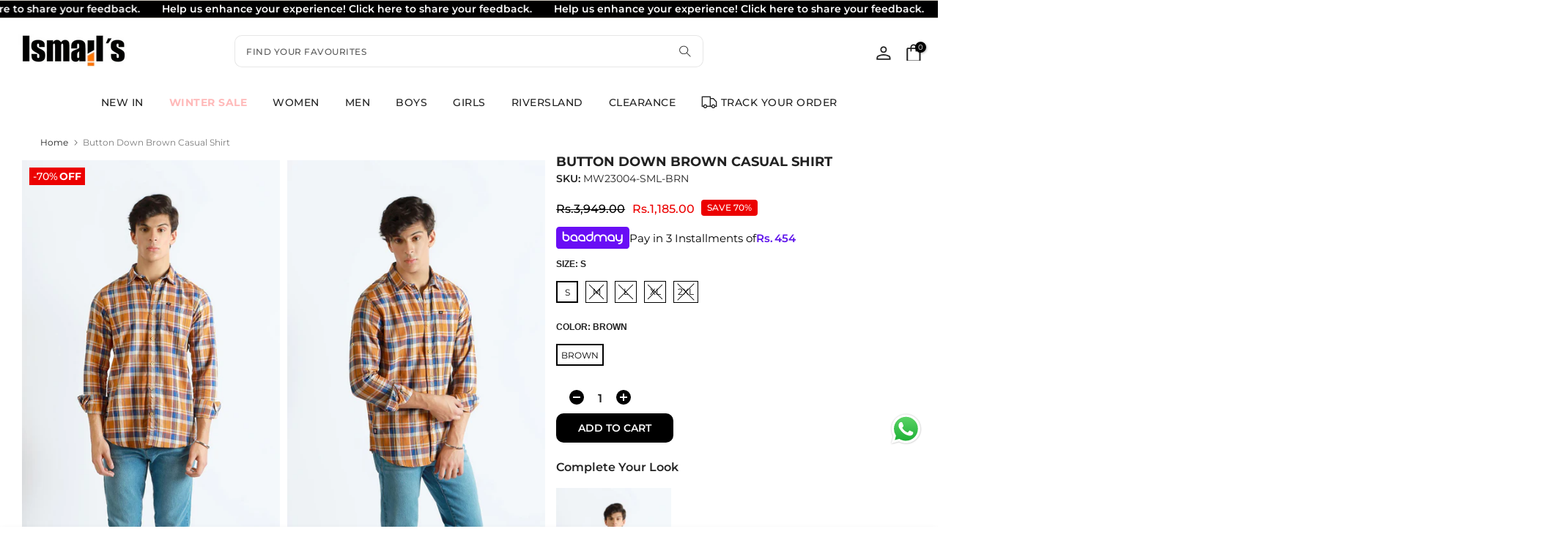

--- FILE ---
content_type: text/html; charset=utf-8
request_url: https://www.ismailsclothing.com/products/mw23004-brn
body_size: 53988
content:
<!doctype html><html class="t4sp-theme t4s-wrapper__full_width rtl_false swatch_color_style_1 pr_border_style_1 pr_img_effect_2 enable_eff_img1_true badge_shape_3 css_for_wis_app_true shadow_round_img_false t4s-header__bottom is-remove-unavai-2 t4_compare_false t4s-cart-count-0 t4s-pr-ellipsis-true
 no-js" lang="en">

<head>
<link rel='preconnect dns-prefetch' href='https://api.config-security.com/' crossorigin />
<link rel='preconnect dns-prefetch' href='https://conf.config-security.com/' crossorigin />
<link rel='preconnect dns-prefetch' href='https://whale.camera/' crossorigin />
<script>
/* >> TriplePixel :: start*/
window.TriplePixelData={TripleName:"ismail-clothing-online.myshopify.com",ver:"2.11",plat:"SHOPIFY",isHeadless:false},function(W,H,A,L,E,_,B,N){function O(U,T,P,H,R){void 0===R&&(R=!1),H=new XMLHttpRequest,P?(H.open("POST",U,!0),H.setRequestHeader("Content-Type","application/json")):H.open("GET",U,!0),H.send(JSON.stringify(P||{})),H.onreadystatechange=function(){4===H.readyState&&200===H.status?(R=H.responseText,U.includes(".txt")?eval(R):P||(N[B]=R)):(299<H.status||H.status<200)&&T&&!R&&(R=!0,O(U,T-1,P))}}if(N=window,!N[H+"sn"]){N[H+"sn"]=1,L=function(){return Date.now().toString(36)+"_"+Math.random().toString(36)};try{A.setItem(H,1+(0|A.getItem(H)||0)),(E=JSON.parse(A.getItem(H+"U")||"[]")).push({u:location.href,r:document.referrer,t:Date.now(),id:L()}),A.setItem(H+"U",JSON.stringify(E))}catch(e){}var i,m,p;A.getItem('"!nC`')||(_=A,A=N,A[H]||(E=A[H]=function(t,e,a){return void 0===a&&(a=[]),"State"==t?E.s:(W=L(),(E._q=E._q||[]).push([W,t,e].concat(a)),W)},E.s="Installed",E._q=[],E.ch=W,B="configSecurityConfModel",N[B]=1,O("https://conf.config-security.com/model",5),i=L(),m=A[atob("c2NyZWVu")],_.setItem("di_pmt_wt",i),p={id:i,action:"profile",avatar:_.getItem("auth-security_rand_salt_"),time:m[atob("d2lkdGg=")]+":"+m[atob("aGVpZ2h0")],host:A.TriplePixelData.TripleName,plat:A.TriplePixelData.plat,url:window.location.href,ref:document.referrer,ver:A.TriplePixelData.ver},O("https://api.config-security.com/event",5,p),O("https://whale.camera/live/dot.txt",5)))}}("","TriplePixel",localStorage);
/* << TriplePixel :: end*/
</script>
    <meta charset="utf-8">
    <meta http-equiv="X-UA-Compatible" content="IE=edge">
    <meta name="viewport" content="width=device-width, initial-scale=1, height=device-height, minimum-scale=1.0, maximum-scale=1.0">
    <meta name="theme-color" content="#fff">
    <link rel="canonical" href="https://www.ismailsclothing.com/products/mw23004-brn">
    <link rel="preconnect" href="https://cdn.shopify.com" crossorigin>
    <link rel="stylesheet" href="https://cdn.jsdelivr.net/npm/swiper@10/swiper-bundle.min.css" />

<link href="//www.ismailsclothing.com/cdn/shop/t/53/assets/bilal.css?v=107440056931010744271761921372" rel="stylesheet" type="text/css" media="all" />
<link rel="shortcut icon" type="image/png" href="//www.ismailsclothing.com/cdn/shop/files/ismail-favicon.png?v=1692616290&width=32"><link rel="preconnect" href="https://fonts.shopifycdn.com" crossorigin><title>Button Down Brown Casual Shirt &ndash; Ismail’s Clothing</title>
    <meta name="description" content="Made from high-quality cotton fabric, this button-down casual check shirt is perfect for winter. Its classic design ensures you look stylish and feel comfortable no matter the occasion."><meta name="keywords" content="Button Down Brown Casual Shirt, Ismail’s Clothing, www.ismailsclothing.com"/><meta name="author" content="The4">

<meta property="og:site_name" content="Ismail’s Clothing">
<meta property="og:url" content="https://www.ismailsclothing.com/products/mw23004-brn">
<meta property="og:title" content="Button Down Brown Casual Shirt">
<meta property="og:type" content="product">
<meta property="og:description" content="Made from high-quality cotton fabric, this button-down casual check shirt is perfect for winter. Its classic design ensures you look stylish and feel comfortable no matter the occasion."><meta property="og:image" content="http://www.ismailsclothing.com/cdn/shop/files/IMG_7784.jpg?v=1757084349">
  <meta property="og:image:secure_url" content="https://www.ismailsclothing.com/cdn/shop/files/IMG_7784.jpg?v=1757084349">
  <meta property="og:image:width" content="1110">
  <meta property="og:image:height" content="1665"><meta property="og:price:amount" content="1,185.00">
  <meta property="og:price:currency" content="PKR"><meta name="twitter:card" content="summary_large_image">
<meta name="twitter:title" content="Button Down Brown Casual Shirt">
<meta name="twitter:description" content="Made from high-quality cotton fabric, this button-down casual check shirt is perfect for winter. Its classic design ensures you look stylish and feel comfortable no matter the occasion."><link rel="preconnect" href="https://fonts.googleapis.com">
<link rel="preconnect" href="https://fonts.gstatic.com" crossorigin>
<link href="https://fonts.googleapis.com/css2?family=Montserrat&display=swap" rel="stylesheet">

    
    <script src="//www.ismailsclothing.com/cdn/shop/t/53/assets/lazysizes.min.js?v=86244101074946284761761921372" async="async"></script>
    <script src="//www.ismailsclothing.com/cdn/shop/t/53/assets/global.min.js?v=46591985818159644091761921372" defer="defer"></script>
    <script>window.performance && window.performance.mark && window.performance.mark('shopify.content_for_header.start');</script><meta name="facebook-domain-verification" content="7bl1di1qj1ho8gyrmgdtqkx7ff5m5f">
<meta name="facebook-domain-verification" content="s4s97ht6vhyzpra9bl1rcw1ximn7un">
<meta name="google-site-verification" content="OC-k3suYfEsFpEwz1Q_HrNVfCtaKpBMIk9gKNmW6EGE">
<meta id="shopify-digital-wallet" name="shopify-digital-wallet" content="/55109451854/digital_wallets/dialog">
<link rel="alternate" type="application/json+oembed" href="https://www.ismailsclothing.com/products/mw23004-brn.oembed">
<script async="async" src="/checkouts/internal/preloads.js?locale=en-PK"></script>
<script id="shopify-features" type="application/json">{"accessToken":"8142b0063eaebe0728c8d56672aecc3c","betas":["rich-media-storefront-analytics"],"domain":"www.ismailsclothing.com","predictiveSearch":true,"shopId":55109451854,"locale":"en"}</script>
<script>var Shopify = Shopify || {};
Shopify.shop = "ismail-clothing-online.myshopify.com";
Shopify.locale = "en";
Shopify.currency = {"active":"PKR","rate":"1.0"};
Shopify.country = "PK";
Shopify.theme = {"name":"ND || Pre-Book || 31-10-25","id":180631273782,"schema_name":"Kalles","schema_version":"4.1.6","theme_store_id":null,"role":"main"};
Shopify.theme.handle = "null";
Shopify.theme.style = {"id":null,"handle":null};
Shopify.cdnHost = "www.ismailsclothing.com/cdn";
Shopify.routes = Shopify.routes || {};
Shopify.routes.root = "/";</script>
<script type="module">!function(o){(o.Shopify=o.Shopify||{}).modules=!0}(window);</script>
<script>!function(o){function n(){var o=[];function n(){o.push(Array.prototype.slice.apply(arguments))}return n.q=o,n}var t=o.Shopify=o.Shopify||{};t.loadFeatures=n(),t.autoloadFeatures=n()}(window);</script>
<script id="shop-js-analytics" type="application/json">{"pageType":"product"}</script>
<script defer="defer" async type="module" src="//www.ismailsclothing.com/cdn/shopifycloud/shop-js/modules/v2/client.init-shop-cart-sync_IZsNAliE.en.esm.js"></script>
<script defer="defer" async type="module" src="//www.ismailsclothing.com/cdn/shopifycloud/shop-js/modules/v2/chunk.common_0OUaOowp.esm.js"></script>
<script type="module">
  await import("//www.ismailsclothing.com/cdn/shopifycloud/shop-js/modules/v2/client.init-shop-cart-sync_IZsNAliE.en.esm.js");
await import("//www.ismailsclothing.com/cdn/shopifycloud/shop-js/modules/v2/chunk.common_0OUaOowp.esm.js");

  window.Shopify.SignInWithShop?.initShopCartSync?.({"fedCMEnabled":true,"windoidEnabled":true});

</script>
<script>(function() {
  var isLoaded = false;
  function asyncLoad() {
    if (isLoaded) return;
    isLoaded = true;
    var urls = ["https:\/\/instafeed.nfcube.com\/cdn\/135796a495f0b6d186d3e44b06d0383b.js?shop=ismail-clothing-online.myshopify.com","https:\/\/cdn.shopify.com\/s\/files\/1\/0683\/1371\/0892\/files\/splmn-shopify-prod-August-31.min.js?v=1693985059\u0026shop=ismail-clothing-online.myshopify.com","https:\/\/intg.snapchat.com\/shopify\/shopify-scevent-init.js?id=38dfada8-6bff-47bc-8479-c7725c17c84c\u0026shop=ismail-clothing-online.myshopify.com","https:\/\/cdn3.shopixai.com\/s\/f1e57402dc7c437d\/loader-2025-04-22-5XKai.js?shop=ismail-clothing-online.myshopify.com","\/\/cdn.shopify.com\/proxy\/f1efc20b86019570319caa546f4914529b15c7387dab1ba2f39106c7093715c9\/bucket.useifsapp.com\/theme-files-min\/js\/ifs-script-tag-min.js?v=2\u0026shop=ismail-clothing-online.myshopify.com\u0026sp-cache-control=cHVibGljLCBtYXgtYWdlPTkwMA","https:\/\/omnisnippet1.com\/platforms\/shopify.js?source=scriptTag\u0026v=2025-10-28T08\u0026shop=ismail-clothing-online.myshopify.com"];
    for (var i = 0; i < urls.length; i++) {
      var s = document.createElement('script');
      s.type = 'text/javascript';
      s.async = true;
      s.src = urls[i];
      var x = document.getElementsByTagName('script')[0];
      x.parentNode.insertBefore(s, x);
    }
  };
  if(window.attachEvent) {
    window.attachEvent('onload', asyncLoad);
  } else {
    window.addEventListener('load', asyncLoad, false);
  }
})();</script>
<script id="__st">var __st={"a":55109451854,"offset":18000,"reqid":"f3a8f845-1720-4c21-9f1a-a5964e7135c4-1768471114","pageurl":"www.ismailsclothing.com\/products\/mw23004-brn","u":"f486f4f470b3","p":"product","rtyp":"product","rid":8799207883062};</script>
<script>window.ShopifyPaypalV4VisibilityTracking = true;</script>
<script id="captcha-bootstrap">!function(){'use strict';const t='contact',e='account',n='new_comment',o=[[t,t],['blogs',n],['comments',n],[t,'customer']],c=[[e,'customer_login'],[e,'guest_login'],[e,'recover_customer_password'],[e,'create_customer']],r=t=>t.map((([t,e])=>`form[action*='/${t}']:not([data-nocaptcha='true']) input[name='form_type'][value='${e}']`)).join(','),a=t=>()=>t?[...document.querySelectorAll(t)].map((t=>t.form)):[];function s(){const t=[...o],e=r(t);return a(e)}const i='password',u='form_key',d=['recaptcha-v3-token','g-recaptcha-response','h-captcha-response',i],f=()=>{try{return window.sessionStorage}catch{return}},m='__shopify_v',_=t=>t.elements[u];function p(t,e,n=!1){try{const o=window.sessionStorage,c=JSON.parse(o.getItem(e)),{data:r}=function(t){const{data:e,action:n}=t;return t[m]||n?{data:e,action:n}:{data:t,action:n}}(c);for(const[e,n]of Object.entries(r))t.elements[e]&&(t.elements[e].value=n);n&&o.removeItem(e)}catch(o){console.error('form repopulation failed',{error:o})}}const l='form_type',E='cptcha';function T(t){t.dataset[E]=!0}const w=window,h=w.document,L='Shopify',v='ce_forms',y='captcha';let A=!1;((t,e)=>{const n=(g='f06e6c50-85a8-45c8-87d0-21a2b65856fe',I='https://cdn.shopify.com/shopifycloud/storefront-forms-hcaptcha/ce_storefront_forms_captcha_hcaptcha.v1.5.2.iife.js',D={infoText:'Protected by hCaptcha',privacyText:'Privacy',termsText:'Terms'},(t,e,n)=>{const o=w[L][v],c=o.bindForm;if(c)return c(t,g,e,D).then(n);var r;o.q.push([[t,g,e,D],n]),r=I,A||(h.body.append(Object.assign(h.createElement('script'),{id:'captcha-provider',async:!0,src:r})),A=!0)});var g,I,D;w[L]=w[L]||{},w[L][v]=w[L][v]||{},w[L][v].q=[],w[L][y]=w[L][y]||{},w[L][y].protect=function(t,e){n(t,void 0,e),T(t)},Object.freeze(w[L][y]),function(t,e,n,w,h,L){const[v,y,A,g]=function(t,e,n){const i=e?o:[],u=t?c:[],d=[...i,...u],f=r(d),m=r(i),_=r(d.filter((([t,e])=>n.includes(e))));return[a(f),a(m),a(_),s()]}(w,h,L),I=t=>{const e=t.target;return e instanceof HTMLFormElement?e:e&&e.form},D=t=>v().includes(t);t.addEventListener('submit',(t=>{const e=I(t);if(!e)return;const n=D(e)&&!e.dataset.hcaptchaBound&&!e.dataset.recaptchaBound,o=_(e),c=g().includes(e)&&(!o||!o.value);(n||c)&&t.preventDefault(),c&&!n&&(function(t){try{if(!f())return;!function(t){const e=f();if(!e)return;const n=_(t);if(!n)return;const o=n.value;o&&e.removeItem(o)}(t);const e=Array.from(Array(32),(()=>Math.random().toString(36)[2])).join('');!function(t,e){_(t)||t.append(Object.assign(document.createElement('input'),{type:'hidden',name:u})),t.elements[u].value=e}(t,e),function(t,e){const n=f();if(!n)return;const o=[...t.querySelectorAll(`input[type='${i}']`)].map((({name:t})=>t)),c=[...d,...o],r={};for(const[a,s]of new FormData(t).entries())c.includes(a)||(r[a]=s);n.setItem(e,JSON.stringify({[m]:1,action:t.action,data:r}))}(t,e)}catch(e){console.error('failed to persist form',e)}}(e),e.submit())}));const S=(t,e)=>{t&&!t.dataset[E]&&(n(t,e.some((e=>e===t))),T(t))};for(const o of['focusin','change'])t.addEventListener(o,(t=>{const e=I(t);D(e)&&S(e,y())}));const B=e.get('form_key'),M=e.get(l),P=B&&M;t.addEventListener('DOMContentLoaded',(()=>{const t=y();if(P)for(const e of t)e.elements[l].value===M&&p(e,B);[...new Set([...A(),...v().filter((t=>'true'===t.dataset.shopifyCaptcha))])].forEach((e=>S(e,t)))}))}(h,new URLSearchParams(w.location.search),n,t,e,['guest_login'])})(!0,!0)}();</script>
<script integrity="sha256-4kQ18oKyAcykRKYeNunJcIwy7WH5gtpwJnB7kiuLZ1E=" data-source-attribution="shopify.loadfeatures" defer="defer" src="//www.ismailsclothing.com/cdn/shopifycloud/storefront/assets/storefront/load_feature-a0a9edcb.js" crossorigin="anonymous"></script>
<script data-source-attribution="shopify.dynamic_checkout.dynamic.init">var Shopify=Shopify||{};Shopify.PaymentButton=Shopify.PaymentButton||{isStorefrontPortableWallets:!0,init:function(){window.Shopify.PaymentButton.init=function(){};var t=document.createElement("script");t.src="https://www.ismailsclothing.com/cdn/shopifycloud/portable-wallets/latest/portable-wallets.en.js",t.type="module",document.head.appendChild(t)}};
</script>
<script data-source-attribution="shopify.dynamic_checkout.buyer_consent">
  function portableWalletsHideBuyerConsent(e){var t=document.getElementById("shopify-buyer-consent"),n=document.getElementById("shopify-subscription-policy-button");t&&n&&(t.classList.add("hidden"),t.setAttribute("aria-hidden","true"),n.removeEventListener("click",e))}function portableWalletsShowBuyerConsent(e){var t=document.getElementById("shopify-buyer-consent"),n=document.getElementById("shopify-subscription-policy-button");t&&n&&(t.classList.remove("hidden"),t.removeAttribute("aria-hidden"),n.addEventListener("click",e))}window.Shopify?.PaymentButton&&(window.Shopify.PaymentButton.hideBuyerConsent=portableWalletsHideBuyerConsent,window.Shopify.PaymentButton.showBuyerConsent=portableWalletsShowBuyerConsent);
</script>
<script data-source-attribution="shopify.dynamic_checkout.cart.bootstrap">document.addEventListener("DOMContentLoaded",(function(){function t(){return document.querySelector("shopify-accelerated-checkout-cart, shopify-accelerated-checkout")}if(t())Shopify.PaymentButton.init();else{new MutationObserver((function(e,n){t()&&(Shopify.PaymentButton.init(),n.disconnect())})).observe(document.body,{childList:!0,subtree:!0})}}));
</script>

<script>window.performance && window.performance.mark && window.performance.mark('shopify.content_for_header.end');</script>
<link rel="preload" as="font" href="//www.ismailsclothing.com/cdn/fonts/montserrat/montserrat_n4.81949fa0ac9fd2021e16436151e8eaa539321637.woff2" type="font/woff2" crossorigin><link rel="preload" as="font" href="//www.ismailsclothing.com/cdn/fonts/montserrat/montserrat_n4.81949fa0ac9fd2021e16436151e8eaa539321637.woff2" type="font/woff2" crossorigin><link rel="preload" as="font" href="//www.ismailsclothing.com/cdn/fonts/montserrat/montserrat_n4.81949fa0ac9fd2021e16436151e8eaa539321637.woff2" type="font/woff2" crossorigin><link href="//www.ismailsclothing.com/cdn/shop/t/53/assets/base.css?v=132006014914930705291765291672" rel="stylesheet" type="text/css" media="all" /><style data-shopify>@font-face {
  font-family: Montserrat;
  font-weight: 100;
  font-style: normal;
  font-display: swap;
  src: url("//www.ismailsclothing.com/cdn/fonts/montserrat/montserrat_n1.2f0714cbd41857ba00d5d4fafdce92c40aadb8e6.woff2") format("woff2"),
       url("//www.ismailsclothing.com/cdn/fonts/montserrat/montserrat_n1.7bec1bf4c4d0f77c37dc95cf9616413eceba9082.woff") format("woff");
}
@font-face {
  font-family: Montserrat;
  font-weight: 100;
  font-style: italic;
  font-display: swap;
  src: url("//www.ismailsclothing.com/cdn/fonts/montserrat/montserrat_i1.9b40a9d3a0c01d36941e389cd64a63103055c80e.woff2") format("woff2"),
       url("//www.ismailsclothing.com/cdn/fonts/montserrat/montserrat_i1.27282f568267f77d06827c3bb45844a9294ff8e0.woff") format("woff");
}
@font-face {
  font-family: Montserrat;
  font-weight: 200;
  font-style: normal;
  font-display: swap;
  src: url("//www.ismailsclothing.com/cdn/fonts/montserrat/montserrat_n2.6158a4b6474a580592572fe30f04d0efe5adcbe8.woff2") format("woff2"),
       url("//www.ismailsclothing.com/cdn/fonts/montserrat/montserrat_n2.e4b01871223c147c2b91e7b86462152be4d7b524.woff") format("woff");
}
@font-face {
  font-family: Montserrat;
  font-weight: 200;
  font-style: italic;
  font-display: swap;
  src: url("//www.ismailsclothing.com/cdn/fonts/montserrat/montserrat_i2.5730ba22f49757bb096a20e8b70292fedd438b32.woff2") format("woff2"),
       url("//www.ismailsclothing.com/cdn/fonts/montserrat/montserrat_i2.45104f5e6fca2e96f092a38f7a4b9da22e34dbbb.woff") format("woff");
}
@font-face {
  font-family: Montserrat;
  font-weight: 300;
  font-style: normal;
  font-display: swap;
  src: url("//www.ismailsclothing.com/cdn/fonts/montserrat/montserrat_n3.29e699231893fd243e1620595067294bb067ba2a.woff2") format("woff2"),
       url("//www.ismailsclothing.com/cdn/fonts/montserrat/montserrat_n3.64ed56f012a53c08a49d49bd7e0c8d2f46119150.woff") format("woff");
}
@font-face {
  font-family: Montserrat;
  font-weight: 300;
  font-style: italic;
  font-display: swap;
  src: url("//www.ismailsclothing.com/cdn/fonts/montserrat/montserrat_i3.9cfee8ab0b9b229ed9a7652dff7d786e45a01df2.woff2") format("woff2"),
       url("//www.ismailsclothing.com/cdn/fonts/montserrat/montserrat_i3.68df04ba4494b4612ed6f9bf46b6c06246fa2fa4.woff") format("woff");
}
@font-face {
  font-family: Montserrat;
  font-weight: 400;
  font-style: normal;
  font-display: swap;
  src: url("//www.ismailsclothing.com/cdn/fonts/montserrat/montserrat_n4.81949fa0ac9fd2021e16436151e8eaa539321637.woff2") format("woff2"),
       url("//www.ismailsclothing.com/cdn/fonts/montserrat/montserrat_n4.a6c632ca7b62da89c3594789ba828388aac693fe.woff") format("woff");
}
@font-face {
  font-family: Montserrat;
  font-weight: 400;
  font-style: italic;
  font-display: swap;
  src: url("//www.ismailsclothing.com/cdn/fonts/montserrat/montserrat_i4.5a4ea298b4789e064f62a29aafc18d41f09ae59b.woff2") format("woff2"),
       url("//www.ismailsclothing.com/cdn/fonts/montserrat/montserrat_i4.072b5869c5e0ed5b9d2021e4c2af132e16681ad2.woff") format("woff");
}
@font-face {
  font-family: Montserrat;
  font-weight: 500;
  font-style: normal;
  font-display: swap;
  src: url("//www.ismailsclothing.com/cdn/fonts/montserrat/montserrat_n5.07ef3781d9c78c8b93c98419da7ad4fbeebb6635.woff2") format("woff2"),
       url("//www.ismailsclothing.com/cdn/fonts/montserrat/montserrat_n5.adf9b4bd8b0e4f55a0b203cdd84512667e0d5e4d.woff") format("woff");
}
@font-face {
  font-family: Montserrat;
  font-weight: 500;
  font-style: italic;
  font-display: swap;
  src: url("//www.ismailsclothing.com/cdn/fonts/montserrat/montserrat_i5.d3a783eb0cc26f2fda1e99d1dfec3ebaea1dc164.woff2") format("woff2"),
       url("//www.ismailsclothing.com/cdn/fonts/montserrat/montserrat_i5.76d414ea3d56bb79ef992a9c62dce2e9063bc062.woff") format("woff");
}
@font-face {
  font-family: Montserrat;
  font-weight: 600;
  font-style: normal;
  font-display: swap;
  src: url("//www.ismailsclothing.com/cdn/fonts/montserrat/montserrat_n6.1326b3e84230700ef15b3a29fb520639977513e0.woff2") format("woff2"),
       url("//www.ismailsclothing.com/cdn/fonts/montserrat/montserrat_n6.652f051080eb14192330daceed8cd53dfdc5ead9.woff") format("woff");
}
@font-face {
  font-family: Montserrat;
  font-weight: 600;
  font-style: italic;
  font-display: swap;
  src: url("//www.ismailsclothing.com/cdn/fonts/montserrat/montserrat_i6.e90155dd2f004112a61c0322d66d1f59dadfa84b.woff2") format("woff2"),
       url("//www.ismailsclothing.com/cdn/fonts/montserrat/montserrat_i6.41470518d8e9d7f1bcdd29a447c2397e5393943f.woff") format("woff");
}
@font-face {
  font-family: Montserrat;
  font-weight: 700;
  font-style: normal;
  font-display: swap;
  src: url("//www.ismailsclothing.com/cdn/fonts/montserrat/montserrat_n7.3c434e22befd5c18a6b4afadb1e3d77c128c7939.woff2") format("woff2"),
       url("//www.ismailsclothing.com/cdn/fonts/montserrat/montserrat_n7.5d9fa6e2cae713c8fb539a9876489d86207fe957.woff") format("woff");
}
@font-face {
  font-family: Montserrat;
  font-weight: 700;
  font-style: italic;
  font-display: swap;
  src: url("//www.ismailsclothing.com/cdn/fonts/montserrat/montserrat_i7.a0d4a463df4f146567d871890ffb3c80408e7732.woff2") format("woff2"),
       url("//www.ismailsclothing.com/cdn/fonts/montserrat/montserrat_i7.f6ec9f2a0681acc6f8152c40921d2a4d2e1a2c78.woff") format("woff");
}
@font-face {
  font-family: Montserrat;
  font-weight: 800;
  font-style: normal;
  font-display: swap;
  src: url("//www.ismailsclothing.com/cdn/fonts/montserrat/montserrat_n8.853056e398b4dadf6838423edb7abaa02f651554.woff2") format("woff2"),
       url("//www.ismailsclothing.com/cdn/fonts/montserrat/montserrat_n8.9201aba6104751e1b3e48577a5a739fc14862200.woff") format("woff");
}
@font-face {
  font-family: Montserrat;
  font-weight: 800;
  font-style: italic;
  font-display: swap;
  src: url("//www.ismailsclothing.com/cdn/fonts/montserrat/montserrat_i8.b5b703476aa25307888d32fbbb26f33913f79842.woff2") format("woff2"),
       url("//www.ismailsclothing.com/cdn/fonts/montserrat/montserrat_i8.1037a8c7c9042232c15d221799b18df65709cdd0.woff") format("woff");
}
@font-face {
  font-family: Montserrat;
  font-weight: 900;
  font-style: normal;
  font-display: swap;
  src: url("//www.ismailsclothing.com/cdn/fonts/montserrat/montserrat_n9.680ded1be351aa3bf3b3650ac5f6df485af8a07c.woff2") format("woff2"),
       url("//www.ismailsclothing.com/cdn/fonts/montserrat/montserrat_n9.0cc5aaeff26ef35c23b69a061997d78c9697a382.woff") format("woff");
}
@font-face {
  font-family: Montserrat;
  font-weight: 900;
  font-style: italic;
  font-display: swap;
  src: url("//www.ismailsclothing.com/cdn/fonts/montserrat/montserrat_i9.cd566e55c5982a3a39b3949665a79c881e095b14.woff2") format("woff2"),
       url("//www.ismailsclothing.com/cdn/fonts/montserrat/montserrat_i9.b18527943b7f5bc1488b82e39deb595a73d3e645.woff") format("woff");
}
:root {
        
         /* CSS Variables */
        --wrapper-mw      : 1420px;
        --font-family-1   : Montserrat, sans-serif;;
        --font-family-2   : Montserrat, sans-serif;;
        --font-family-3   : Montserrat, sans-serif;;
        --font-body-family   : Montserrat, sans-serif;;
        --font-heading-family: Montserrat, sans-serif;;
       
        
        --t4s-success-color       : #428445;
        --t4s-success-color-rgb   : 66, 132, 69;
        --t4s-warning-color       : #e0b252;
        --t4s-warning-color-rgb   : 224, 178, 82;
        --t4s-error-color         : #EB001B;
        --t4s-error-color-rgb     : 235, 0, 27;
        --t4s-light-color         : #ffffff;
        --t4s-dark-color          : #222222;
        --t4s-highlight-color     : #ec0101;
        --t4s-tooltip-background  : #383838;
        --t4s-tooltip-color       : #fff;
        --primary-sw-color        : #333;
        --primary-sw-color-rgb    : 51, 51, 51;
        --border-sw-color         : #ddd;
        --secondary-sw-color      : #878787;
        --primary-price-color     : #ec0101;
        --secondary-price-color   : #878787;
        
        --t4s-body-background     : #fff;
        --text-color              : #222222;
        --text-color-rgb          : 34, 34, 34;
        --heading-color           : #222222;
        --accent-color            : #222;
        --accent-color-rgb        : 34, 34, 34;
        --accent-color-darken     : #000000;
        --accent-color-hover      : var(--accent-color-darken);
        --secondary-color         : #222;
        --secondary-color-rgb     : 34, 34, 34;
        --link-color              : #878787;
        --link-color-hover        : #222;
        --border-color            : #ddd;
        --border-color-rgb        : 221, 221, 221;
        --border-primary-color    : #333;
        --button-background       : #222;
        --button-color            : #fff;
        --button-background-hover : #222;
        --button-color-hover      : #fff;

        --sale-badge-background    : #ec0101;
        --sale-badge-color         : #ffffff;
        --new-badge-background     : #109533;
        --new-badge-color          : #fff;
        --preorder-badge-background: #0774d7;
        --preorder-badge-color     : #fff;
        --soldout-badge-background : #999999;
        --soldout-badge-color      : #fff;
        --custom-badge-background  : #00A500;
        --custom-badge-color       : #fff;/* Shopify related variables */
        --payment-terms-background-color: ;
        
        --lz-background: #f5f5f5;
        --lz-img: url("//www.ismailsclothing.com/cdn/shop/t/53/assets/t4s_loader.svg?v=111115509287537986261761921372");}

    html {
      font-size: 62.5%;
      height: 100%;
    }

    body {
      margin: 0;
      overflow-x: hidden;
      font-size:14px;
      letter-spacing: 0px;
      color: var(--text-color);
      font-family: var(--font-body-family);
      line-height: 1.7;
      font-weight: 400;
      -webkit-font-smoothing: auto;
      -moz-osx-font-smoothing: auto;
    }
    /*
    @media screen and (min-width: 750px) {
      body {
        font-size: 1.6rem;
      }
    }
    */

    h1, h2, h3, h4, h5, h6, .t4s_as_title {
      color: var(--heading-color);
      font-family: var(--font-heading-family);
      line-height: 1.4;
      font-weight: 600;
      letter-spacing: 0px;
    }
    h1 { font-size: 37px }
    h2 { font-size: 29px }
    h3 { font-size: 23px }
    h4 { font-size: 18px }
    h5 { font-size: 17px }
    h6 { font-size: 15.5px }
    a,.t4s_as_link {
      /* font-family: var(--font-link-family); */
      color: var(--link-color);
    }
    a:hover,.t4s_as_link:hover {
      color: var(--link-color-hover);
    }
    button,
    input,
    optgroup,
    select,
    textarea {
      border-color: var(--border-color);
    }
    .t4s_as_button,
    button,
    input[type="button"]:not(.t4s-btn),
    input[type="reset"],
    input[type="submit"]:not(.t4s-btn) {
      font-family: var(--font-button-family);
      color: var(--button-color);
      background-color: var(--button-background);
      border-color: var(--button-background);
    }
    .t4s_as_button:hover,
    button:hover,
    input[type="button"]:not(.t4s-btn):hover, 
    input[type="reset"]:hover,
    input[type="submit"]:not(.t4s-btn):hover  {
      color: var(--button-color-hover);
      background-color: var(--button-background-hover);
      border-color: var(--button-background-hover);
    }
    
    .t4s-cp,.t4s-color-accent { color : var(--accent-color) }.t4s-ct,.t4s-color-text { color : var(--text-color) }.t4s-ch,.t4ss-color-heading { color : var(--heading-color) }.t4s-csecondary { color : var(--secondary-color) }
    
    .t4s-fnt-fm-1 {
      font-family: var(--font-family-1) !important;
    }
    .t4s-fnt-fm-2 {
      font-family: var(--font-family-2) !important;
    }
    .t4s-fnt-fm-3 {
      font-family: var(--font-family-3) !important;
    }
    .t4s-cr {
        color: var(--t4s-highlight-color);
    }
    .t4s-price__sale { color: var(--primary-price-color); }.t4s-fix-overflow.t4s-row { max-width: 100vw;margin-left: auto;margin-right: auto;}.lazyloadt4s-opt {opacity: 1 !important;transition: opacity 0s, transform 1s !important;}.t4s-d-block {display: block;}.t4s-d-none {display: none;}@media (min-width: 768px) {.t4s-d-md-block {display: block;}.t4s-d-md-none {display: none; }}@media (min-width: 1025px) {.t4s-d-lg-block {display: block;}.t4s-d-lg-none {display: none; }}</style><script>
 const t4sXMLHttpRequest = window.XMLHttpRequest, documentElementT4s = document.documentElement; documentElementT4s.className = documentElementT4s.className.replace('no-js', 'js');function loadImageT4s(_this) { _this.classList.add('lazyloadt4sed')};(function() { const matchMediaHoverT4s = (window.matchMedia('(-moz-touch-enabled: 1), (hover: none)')).matches; documentElementT4s.className += ((window.CSS && window.CSS.supports('(position: sticky) or (position: -webkit-sticky)')) ? ' t4sp-sticky' : ' t4sp-no-sticky'); documentElementT4s.className += matchMediaHoverT4s ? ' t4sp-no-hover' : ' t4sp-hover'; window.onpageshow = function() { if (performance.navigation.type === 2) {document.dispatchEvent(new CustomEvent('cart:refresh'))} }; if (!matchMediaHoverT4s && window.width > 1024) { document.addEventListener('mousemove', function(evt) { documentElementT4s.classList.replace('t4sp-no-hover','t4sp-hover'); document.dispatchEvent(new CustomEvent('theme:hover')); }, {once : true} ); } }());</script>
  
  <!-- Google tag (gtag.js) -->
<script async src="https://www.googletagmanager.com/gtag/js?id=AW-16447971929"></script>
<script>
  window.dataLayer = window.dataLayer || [];
  function gtag(){dataLayer.push(arguments);}
  gtag('js', new Date());

  gtag('config', 'AW-16447971929');
</script>
    <!-- custom slick cdn -->
    

    <!-- <script type="text/javascript" src="//cdn.jsdelivr.net/npm/slick-carousel@1.8.1/slick/slick.min.js" defer></script>
    <link rel="stylesheet" type="text/css" href="//cdn.jsdelivr.net/npm/slick-carousel@1.8.1/slick/slick.css"/> -->

    <!-- custom slick cdn -->
    <link href="//www.ismailsclothing.com/cdn/shop/t/53/assets/mrymX.css?v=7896951497124189271761921372" rel="stylesheet" type="text/css" media="all" />
    <link href="//www.ismailsclothing.com/cdn/shop/t/53/assets/custom2.css?v=183124271766632538081761921372" rel="stylesheet" type="text/css" media="all" />
    
  
  <link rel="stylesheet" type="text/css" href="https://cdn.jsdelivr.net/jquery.slick/1.6.0/slick.css"/>
  <script type="text/javascript" src="https://code.jquery.com/jquery-3.6.0.min.js"></script>
  <script type="text/javascript" src="https://cdn.jsdelivr.net/jquery.slick/1.6.0/slick.min.js"></script>
  

  <script id="intelli-chat-widget-code">
    (function (d, t, id) {
      if (d.getElementById(id)) return;
      var fjs = d.getElementsByTagName(t)[0];
      var js = d.createElement(t);
      
      js.id = id;
      js.src = 'https://democc.contegris.com:443/widget/9f22fbd79ee94281df2bdf8ec652f63b/embed.js?'+'title='+document.title+'&page='+window.location.href;
      js.async = true;
      fjs.parentNode.insertBefore(js, fjs);
    })(document, 'script', 'intelli-chat-widget');
  </script>

    
  <style>

 
div#wa-chat-btn-root {
    display: none;
}
 
div#chat-bubble{
right:20px;  
bottom: 110px;
}

    span.t4s-badge-item.t4s-badge-new {
    display: none!important;
} 
    .t4s-product-inner .t4s-product-badge>span,
 .template-product .t4s-single-product-badge>.t4s-badge-item:not([hidden]),   
.template-collection .t4s-product-badge>span{
  display:flex;
  gap:2px;
  font-size: 1em;
  font-weight: 500;
}
    .t4s-product-inner .t4s-product-badge>span::after,
    .template-product .t4s-single-product-badge>.t4s-badge-item:not([hidden])::after,
    .template-collection .t4s-product-badge>span::after{
      font-weight:700;
      text-transform:uppercase;
    }
    @media(max-width:500px){
      .t4s-product-inner .t4s-product-badge>span,
      .template-product .t4s-single-product-badge>.t4s-badge-item:not([hidden]),
      .template-collection .t4s-product-badge>span{
        height: 35px !important;
        border-radius: 30px !important;
        width: 35px !important;
        font-size: 10px !important;
    }
    }

      @media(min-width: 768px){
    div#carousel-slick-pr .slick-list.draggable {
    display: flex;
    justify-content: center;
}
    } 
#intellicon-chat-bot-iframe #fc_widget img{
  margin:0;
}
#wa-chat-btn-root{
  bottom:120px;
}  

    /* Whattsap Icon */
    
     .wa-custom-chat-btn.wa-chat-btn-base-icon {
    width: 40px !important;
    height: 40px !important;
    }
    .wa-custom-chat-btn .wa-chat-btn-icon-image-only {
    display: inline-block !important;
    width: 22px !important;
    height: 22px !important;
}
    
#t4s-backToTop.is--show{
  right:unset;
  left:15px;
  bottom:120px;
}    
  </style> 
   
    <link rel="stylesheet" href="//www.ismailsclothing.com/cdn/shop/t/53/assets/baadmay-styles.css?v=32580302673200991791761921372">
    <script src="//www.ismailsclothing.com/cdn/shop/t/53/assets/baadmay-scripts.js?v=119549109193791408021761921372" async></script>
      
  <!-- BEGIN app block: shopify://apps/gsc-countdown-timer/blocks/countdown-bar/58dc5b1b-43d2-4209-b1f3-52aff31643ed --><style>
  .gta-block__error {
    display: flex;
    flex-flow: column nowrap;
    gap: 12px;
    padding: 32px;
    border-radius: 12px;
    margin: 12px 0;
    background-color: #fff1e3;
    color: #412d00;
  }

  .gta-block__error-title {
    font-size: 18px;
    font-weight: 600;
    line-height: 28px;
  }

  .gta-block__error-body {
    font-size: 14px;
    line-height: 24px;
  }
</style>

<script>
  (function () {
    try {
      window.GSC_COUNTDOWN_META = {
        product_collections: [{"id":506552222006,"handle":"all-flat-50-discounts","title":"ALL FLAT 50% DISCOUNTS","updated_at":"2026-01-14T17:05:25+05:00","body_html":"","published_at":"2024-09-03T13:36:09+05:00","sort_order":"manual","template_suffix":"","disjunctive":false,"rules":[{"column":"tag","relation":"equals","condition":"ALL FLAT 50% DISCOUNTS"}],"published_scope":"web"},{"id":513374552374,"handle":"clearance","title":"Clearance","updated_at":"2026-01-15T14:57:24+05:00","body_html":"","published_at":"2024-12-17T17:59:09+05:00","sort_order":"manual","template_suffix":"","disjunctive":true,"rules":[{"column":"tag","relation":"equals","condition":"MENS 70% DISCOUNT"},{"column":"tag","relation":"equals","condition":"BOYS 70% DISCOUNT"},{"column":"tag","relation":"equals","condition":"LADIES 70% DISCOUNT"},{"column":"tag","relation":"equals","condition":"GIRLS 70% DISCOUNT"},{"column":"tag","relation":"equals","condition":"winter 2022"},{"column":"tag","relation":"equals","condition":"Winter 2023"},{"column":"tag","relation":"equals","condition":"HIGH INVENTORY ARTICLES"}],"published_scope":"web"},{"id":518455066934,"handle":"flash-eid-sale","title":"FLASH EID SALE","updated_at":"2026-01-14T17:05:25+05:00","body_html":"","published_at":"2025-03-28T16:25:53+05:00","sort_order":"manual","template_suffix":"","disjunctive":true,"rules":[{"column":"tag","relation":"equals","condition":"BOY FESTIVE SALE 25 FLAT 50%"},{"column":"tag","relation":"equals","condition":"MEN FESTIVE SALE 25 FLAT 50%"},{"column":"tag","relation":"equals","condition":"WOMEN FESTIVE SALE 25 FLAT 50%"},{"column":"tag","relation":"equals","condition":"GIRL FESTIVE SALE 25 FLAT 50%"},{"column":"tag","relation":"equals","condition":"RIVERSLAND FESTIVE FLAT 50% OFF"}],"published_scope":"web"},{"id":431485714742,"handle":"men","title":"Men","updated_at":"2026-01-15T11:04:12+05:00","body_html":"","published_at":"2022-12-19T20:41:22+05:00","sort_order":"manual","template_suffix":"","disjunctive":true,"rules":[{"column":"tag","relation":"equals","condition":"Urban Studio Men Summer SaleUrban Studio Men Summer Sale"},{"column":"tag","relation":"equals","condition":"Urban Studio Men Trouserss"},{"column":"tag","relation":"equals","condition":"Urban Studio Mens T-Shirts"},{"column":"tag","relation":"equals","condition":"Urban Studio Men Casual Shirts-2022"},{"column":"tag","relation":"equals","condition":"Urban Studio Men Winter Sale"},{"column":"tag","relation":"equals","condition":"Winter '21 Mens Sweatshirts \u0026 Hoodies"},{"column":"tag","relation":"equals","condition":"Men Bracelets '23"},{"column":"tag","relation":"equals","condition":"Urban Studio Men Jeans"},{"column":"tag","relation":"equals","condition":"Summer '21 Mens Caps"},{"column":"tag","relation":"equals","condition":"urban studio mens casual pants"},{"column":"tag","relation":"equals","condition":"Urban Studio Mens Polo Shirts"},{"column":"tag","relation":"equals","condition":"Urban Studio Men Waistcoat"},{"column":"tag","relation":"equals","condition":"Urban Studio Mens Jackets"},{"column":"tag","relation":"equals","condition":"Urban Studio Mens Shorts"},{"column":"tag","relation":"equals","condition":"Urban Studio Men Sweaters"},{"column":"tag","relation":"equals","condition":"Urban Studio Mens Kurta"},{"column":"tag","relation":"equals","condition":"Track Suit '23"},{"column":"tag","relation":"equals","condition":"Urban Studio Mens New"},{"column":"tag","relation":"equals","condition":"Winter '21 Mens Coats"},{"column":"tag","relation":"equals","condition":"Men Nacklace '23"},{"column":"tag","relation":"equals","condition":"MEN OVERSIZED SHIRTS '23"},{"column":"tag","relation":"equals","condition":"Men Shoes '23"},{"column":"tag","relation":"equals","condition":"UBST BELT"},{"column":"tag","relation":"equals","condition":"Men Shalwar Kameez"},{"column":"tag","relation":"equals","condition":"men kurta pajama"},{"column":"tag","relation":"equals","condition":"MEN 2PC SUIT"},{"column":"tag","relation":"equals","condition":"Clothing Urban Studio-Men"},{"column":"tag","relation":"equals","condition":"US-Athletic Wear-Trousers"},{"column":"tag","relation":"equals","condition":"US-Athletic Wear-T Shirt"}],"published_scope":"web","image":{"created_at":"2022-12-20T17:03:52+05:00","alt":null,"width":930,"height":390,"src":"\/\/www.ismailsclothing.com\/cdn\/shop\/collections\/930_x_390.jpg?v=1671537832"}},{"id":513407549750,"handle":"men-50-off","title":"MEN 50% OFF","updated_at":"2026-01-14T17:05:25+05:00","body_html":"","published_at":"2024-12-18T18:05:00+05:00","sort_order":"manual","template_suffix":"","disjunctive":false,"rules":[{"column":"tag","relation":"equals","condition":"MEN 30% \u0026 50% OFF"}],"published_scope":"web"},{"id":515529703734,"handle":"men-and-women-collection","title":"MEN AND WOMEN COLLECTION","updated_at":"2026-01-15T11:04:13+05:00","body_html":"","published_at":"2025-01-29T17:35:47+05:00","sort_order":"manual","template_suffix":"","disjunctive":true,"rules":[{"column":"tag","relation":"equals","condition":"MENS OVER ALL WINTER"},{"column":"tag","relation":"equals","condition":"MENS OVER ALL SUMMER"},{"column":"tag","relation":"equals","condition":"WOMENS OVER ALL WINTER"},{"column":"tag","relation":"equals","condition":"WOMENS OVER ALL SUMMER"}],"published_scope":"web"},{"id":517537268022,"handle":"men-and-women-flat-50","title":"MEN AND WOMEN FLAT 50%","updated_at":"2026-01-14T17:05:25+05:00","body_html":"","published_at":"2025-03-11T15:29:06+05:00","sort_order":"manual","template_suffix":"","disjunctive":true,"rules":[{"column":"tag","relation":"equals","condition":"MEN FESTIVE SALE 25 FLAT 50%"},{"column":"tag","relation":"equals","condition":"WOMEN FESTIVE SALE 25 FLAT 50%"}],"published_scope":"web"},{"id":266998186062,"handle":"clothing","title":"Men Clothing","updated_at":"2026-01-15T14:24:13+05:00","body_html":"","published_at":"2022-06-24T18:19:25+05:00","sort_order":"created-desc","template_suffix":"","disjunctive":false,"rules":[{"column":"tag","relation":"equals","condition":"Clothing Urban Studio-Men"},{"column":"variant_inventory","relation":"greater_than","condition":"0"}],"published_scope":"web"},{"id":515519021366,"handle":"men-upto-70","title":"MEN UPTO 70%","updated_at":"2026-01-15T11:04:12+05:00","body_html":"","published_at":"2025-01-29T11:32:18+05:00","sort_order":"manual","template_suffix":"","disjunctive":true,"rules":[{"column":"tag","relation":"equals","condition":"MENS OVER ALL SUMMER"},{"column":"tag","relation":"equals","condition":"MENS OVER ALL WINTER"}],"published_scope":"web"},{"id":469594898742,"handle":"men-1","title":"MEN WINTER","updated_at":"2026-01-14T17:05:25+05:00","body_html":"","published_at":"2024-01-05T14:08:54+05:00","sort_order":"manual","template_suffix":"","disjunctive":true,"rules":[{"column":"tag","relation":"equals","condition":"Winter '21 Mens Coats"},{"column":"tag","relation":"equals","condition":"Urban Studio Men Sweaters"},{"column":"tag","relation":"equals","condition":"Winter '21 Mens Sweatshirts \u0026 Hoodies"},{"column":"tag","relation":"equals","condition":"winter casual shirt men"},{"column":"tag","relation":"equals","condition":"urban studio mens casual pants"},{"column":"tag","relation":"equals","condition":"Track Suit '23"},{"column":"tag","relation":"equals","condition":"Urban Studio Men Jeans"},{"column":"tag","relation":"equals","condition":"Urban Studio Men Trouserss"},{"column":"tag","relation":"equals","condition":"Urban Studio Mens Jackets"}],"published_scope":"web"},{"id":514620293430,"handle":"men-winter","title":"MEN WINTER","updated_at":"2026-01-14T19:27:37+05:00","body_html":"","published_at":"2025-01-11T12:58:24+05:00","sort_order":"manual","template_suffix":"","disjunctive":false,"rules":[{"column":"tag","relation":"equals","condition":"MENS OVER ALL WINTER"},{"column":"variant_inventory","relation":"greater_than","condition":"0"}],"published_scope":"web"},{"id":469477294390,"handle":"men-winter-23","title":"MEN WINTER 23","updated_at":"2026-01-14T17:05:25+05:00","body_html":"","published_at":"2024-01-03T18:25:08+05:00","sort_order":"manual","template_suffix":"","disjunctive":false,"rules":[{"column":"tag","relation":"equals","condition":"MEN WINTER 23"}],"published_scope":"web"},{"id":521331540278,"handle":"men-happy-friday-sale-2025","title":"MEN WINTER SALE 2026","updated_at":"2026-01-14T17:05:25+05:00","body_html":"","published_at":"2025-06-05T15:38:26+05:00","sort_order":"manual","template_suffix":"","disjunctive":true,"rules":[{"column":"tag","relation":"equals","condition":"MENS WINTER ARTICLES"}],"published_scope":"web"},{"id":513334509878,"handle":"men-women-winter","title":"Men Women Winter","updated_at":"2026-01-14T18:17:12+05:00","body_html":"","published_at":"2024-12-16T14:10:34+05:00","sort_order":"manual","template_suffix":"","disjunctive":true,"rules":[{"column":"tag","relation":"equals","condition":"Urban Studio Women Winter Sale"},{"column":"tag","relation":"equals","condition":"Urban Studio Men Winter Sale"},{"column":"tag","relation":"equals","condition":"Urban Studio Mens New"},{"column":"tag","relation":"equals","condition":"Urban Studio Women New Arrivals"}],"published_scope":"web"},{"id":523757388086,"handle":"mens-womens-azadi-sale-flat-30-50","title":"Men's \u0026 Women's Azadi Sale Flat 30-50%","updated_at":"2026-01-14T18:17:12+05:00","body_html":"","published_at":"2025-08-06T14:37:02+05:00","sort_order":"manual","template_suffix":"","disjunctive":true,"rules":[{"column":"tag","relation":"equals","condition":"WOMENS AZADI SALE FLAT 30% \u0026 50% OFF"},{"column":"tag","relation":"equals","condition":"MENS AZADI SALE FLAT 30% \u0026 50% OFF"},{"column":"tag","relation":"equals","condition":"MEN FESTIVE SALE 25 FLAT 50%"},{"column":"tag","relation":"equals","condition":"WOMEN FESTIVE SALE 25 FLAT 50%"},{"column":"tag","relation":"equals","condition":"MENS RESOLUTION DAY SALE FLAT 23%"},{"column":"tag","relation":"equals","condition":"WOMENS RESOLUTION DAY SALE FLAT 23%"},{"column":"tag","relation":"equals","condition":"MEN AUTUMN 2025"},{"column":"tag","relation":"equals","condition":"WOMEN AUTUMN 2025"},{"column":"tag","relation":"equals","condition":"Men winter 2024"},{"column":"tag","relation":"equals","condition":"Women winter 2024"},{"column":"tag","relation":"equals","condition":"MEN KNITTED ARTICLES"},{"column":"tag","relation":"equals","condition":"MEN EID 2025 ARTICLES"},{"column":"tag","relation":"equals","condition":"women new arrival eid  25"},{"column":"tag","relation":"equals","condition":"Ladies Bags"}],"published_scope":"web"},{"id":502035874102,"handle":"mens-50-discount","title":"MENS 50% DISCOUNT","updated_at":"2026-01-14T17:05:25+05:00","body_html":"","published_at":"2024-08-03T16:31:23+05:00","sort_order":"manual","template_suffix":"","disjunctive":false,"rules":[{"column":"tag","relation":"equals","condition":"MENS 50% DISCOUNT"}],"published_scope":"web"},{"id":517546574134,"handle":"mens-azadi-sale-flat-30-50-off","title":"MENS AZADI SALE FLAT 30% \u0026 50% OFF","updated_at":"2026-01-14T18:17:12+05:00","body_html":"","published_at":"2025-03-11T22:09:41+05:00","sort_order":"manual","template_suffix":"","disjunctive":true,"rules":[{"column":"tag","relation":"equals","condition":"MEN FESTIVE SALE 25 FLAT 50%"},{"column":"tag","relation":"equals","condition":"MENS RESOLUTION DAY SALE FLAT 23%"},{"column":"tag","relation":"equals","condition":"MEN AUTUMN 2025"},{"column":"tag","relation":"equals","condition":"Men winter 2024"},{"column":"tag","relation":"equals","condition":"MEN KNITTED ARTICLES"},{"column":"tag","relation":"equals","condition":"MEN EID 2025 ARTICLES"},{"column":"tag","relation":"equals","condition":"MENS AZADI SALE FLAT 30% \u0026 50% OFF"}],"published_scope":"web"},{"id":502036070710,"handle":"mens-discounts","title":"MENS DISCOUNTS","updated_at":"2026-01-15T11:04:12+05:00","body_html":"","published_at":"2024-08-03T16:35:05+05:00","sort_order":"manual","template_suffix":"","disjunctive":true,"rules":[{"column":"tag","relation":"equals","condition":"MENS 70% DISCOUNT"},{"column":"tag","relation":"equals","condition":"MENS 60% DISCOUNT"},{"column":"tag","relation":"equals","condition":"MENS 50% DISCOUNT"},{"column":"tag","relation":"equals","condition":"MENS 30% DISCOUNT"},{"column":"tag","relation":"equals","condition":"MENS 20% DISCOUNT"}],"published_scope":"web"},{"id":517549097270,"handle":"mid-summer-sale-2025","title":"MID SUMMER SALE 2025","updated_at":"2026-01-14T17:05:25+05:00","body_html":"","published_at":"2025-03-11T23:35:23+05:00","sort_order":"manual","template_suffix":"","disjunctive":true,"rules":[{"column":"tag","relation":"equals","condition":"BOY FESTIVE SALE 25 FLAT 50%"},{"column":"tag","relation":"equals","condition":"MEN FESTIVE SALE 25 FLAT 50%"},{"column":"tag","relation":"equals","condition":"WOMEN FESTIVE SALE 25 FLAT 50%"},{"column":"tag","relation":"equals","condition":"GIRL FESTIVE SALE 25 FLAT 50%"},{"column":"tag","relation":"equals","condition":"RESOLUTION DAY SALE 25"},{"column":"tag","relation":"equals","condition":"RIVERSLAND FESTIVE FLAT 50% OFF"},{"column":"tag","relation":"equals","condition":"AUTUMN 2024"},{"column":"tag","relation":"equals","condition":"WINTER 2024"},{"column":"tag","relation":"equals","condition":"Urban Studio Accessories-2022"},{"column":"tag","relation":"equals","condition":"AUTUMN 2025"}],"published_scope":"web"},{"id":517628723510,"handle":"riversland-men-women-50-and-70-off","title":"RIVERSLAND MEN \u0026 WOMEN 50% AND 70% OFF","updated_at":"2026-01-15T11:04:12+05:00","body_html":"","published_at":"2025-03-13T14:34:25+05:00","sort_order":"manual","template_suffix":"","disjunctive":true,"rules":[{"column":"tag","relation":"equals","condition":"WOMEN FESTIVE SALE 25 FLAT 50%"},{"column":"tag","relation":"equals","condition":"MEN FESTIVE SALE 25 FLAT 50%"},{"column":"tag","relation":"equals","condition":"RIVERSLAND FESTIVE FLAT 50% OFF"},{"column":"tag","relation":"equals","condition":"MENS 70% DISCOUNT"},{"column":"tag","relation":"equals","condition":"LADIES 70% DISCOUNT"},{"column":"tag","relation":"equals","condition":"RIVERSLAND 70% DISCOUNT"}],"published_scope":"web"},{"id":513407811894,"handle":"season-end-sale-1","title":"Season End Sale","updated_at":"2026-01-15T11:04:13+05:00","body_html":"","published_at":"2024-12-18T18:15:56+05:00","sort_order":"manual","template_suffix":"","disjunctive":true,"rules":[{"column":"tag","relation":"equals","condition":"MENS OVER ALL WINTER"},{"column":"tag","relation":"equals","condition":"MENS OVER ALL SUMMER"},{"column":"tag","relation":"equals","condition":"WOMENS OVER ALL SUMMER"},{"column":"tag","relation":"equals","condition":"WOMENS OVER ALL WINTER"},{"column":"tag","relation":"equals","condition":"BOYS OVER ALL SUMMER"},{"column":"tag","relation":"equals","condition":"BOYS OVER ALL WINTER"},{"column":"tag","relation":"equals","condition":"GIRLS OVER ALL SUMMER"},{"column":"tag","relation":"equals","condition":"GIRLS OVER ALL WINTER"},{"column":"tag","relation":"equals","condition":"RIVERSLAND OVER ALL SUMMER"},{"column":"tag","relation":"equals","condition":"RIVERSLAND OVERALL WINTER"}],"published_scope":"web"},{"id":469599060278,"handle":"all-season-sale","title":"SUMMER \u0026 WINTER SALE","updated_at":"2026-01-15T11:04:12+05:00","body_html":"","published_at":"2024-01-05T16:54:15+05:00","sort_order":"manual","template_suffix":"","disjunctive":true,"rules":[{"column":"tag","relation":"equals","condition":"Urban Studio Women Winter Sale"},{"column":"tag","relation":"equals","condition":"Urban Studio Men Winter Sale"},{"column":"tag","relation":"equals","condition":"Urban Junior Boys Winter Sale"},{"column":"tag","relation":"equals","condition":"Urban Junior Girls Winter Sale"},{"column":"tag","relation":"equals","condition":"Urban Junior Boys Summer Sale"},{"column":"tag","relation":"equals","condition":"Urban Junior Girls Summer Sale"},{"column":"tag","relation":"equals","condition":"Urban Studio Men Summer Sale"},{"column":"tag","relation":"equals","condition":"Urban Studio Women Summer Sale"}],"published_scope":"web"},{"id":440316231990,"handle":"summer-2023-new-arrivals","title":"Summer 2023 New Arrivals","updated_at":"2026-01-15T11:04:12+05:00","body_html":"","published_at":"2023-03-03T21:37:56+05:00","sort_order":"manual","template_suffix":"","disjunctive":false,"rules":[{"column":"tag","relation":"equals","condition":"Summer 2023"}],"published_scope":"web"},{"id":466083938614,"handle":"summer23","title":"Summer'23","updated_at":"2026-01-15T14:24:13+05:00","body_html":"","published_at":"2023-11-03T12:43:32+05:00","sort_order":"created-desc","template_suffix":"","disjunctive":false,"rules":[{"column":"tag","relation":"equals","condition":"Summer'23"},{"column":"variant_inventory","relation":"greater_than","condition":"0"}],"published_scope":"web"},{"id":263805861966,"handle":"urbanstudio-men","title":"Urban studio Men","updated_at":"2026-01-14T17:05:25+05:00","body_html":"","published_at":"2022-01-04T10:48:53+05:00","sort_order":"manual","template_suffix":"","disjunctive":true,"rules":[{"column":"tag","relation":"equals","condition":"Winter '21 Mens Coats"},{"column":"tag","relation":"equals","condition":"Mens Coat"},{"column":"tag","relation":"equals","condition":"mens coat"},{"column":"tag","relation":"equals","condition":"Urban Studio Mens Jackets"},{"column":"tag","relation":"equals","condition":"Urban Studio Men Sweaters"},{"column":"tag","relation":"equals","condition":"Winter '21 Mens Sweatshirts \u0026 Hoodies"},{"column":"tag","relation":"equals","condition":"Track Suit '23"},{"column":"tag","relation":"equals","condition":"Urban Studio Men Jeans"},{"column":"tag","relation":"equals","condition":"Urban Studio Men Trouserss"},{"column":"tag","relation":"equals","condition":"winter casual shirt men"}],"published_scope":"web"},{"id":441476448566,"handle":"urban-studio-men-winter-sale","title":"Urban Studio Men Winter Sale","updated_at":"2026-01-14T19:27:36+05:00","body_html":"","published_at":"2023-03-15T13:00:47+05:00","sort_order":"created-desc","template_suffix":"","disjunctive":false,"rules":[{"column":"tag","relation":"equals","condition":"Urban Studio Men Winter Sale"},{"column":"variant_inventory","relation":"greater_than","condition":"0"}],"published_scope":"web","image":{"created_at":"2023-03-16T17:42:07+05:00","alt":null,"width":1600,"height":498,"src":"\/\/www.ismailsclothing.com\/cdn\/shop\/collections\/Banner_1.png?v=1678970527"}},{"id":521458712886,"handle":"winter-2023","title":"Winter 2023","updated_at":"2026-01-14T17:05:25+05:00","body_html":"","published_at":"2025-06-10T17:14:02+05:00","sort_order":"manual","template_suffix":"","disjunctive":true,"rules":[{"column":"tag","relation":"equals","condition":"Winter 2023"}],"published_scope":"web"},{"id":521458745654,"handle":"winter-22-23-clearance-articles","title":"Winter 22 \u0026 23 Clearance Articles","updated_at":"2026-01-14T17:05:25+05:00","body_html":"","published_at":"2025-06-10T17:19:26+05:00","sort_order":"manual","template_suffix":"","disjunctive":true,"rules":[{"column":"tag","relation":"equals","condition":"winter 2022"},{"column":"tag","relation":"equals","condition":"Winter 2023"},{"column":"tag","relation":"equals","condition":"Winter 22 \u0026 23 Clearance Articles"}],"published_scope":"web"},{"id":524877300022,"handle":"winter-22-23-24","title":"WINTER 22,23 \u0026 24","updated_at":"2026-01-14T17:05:25+05:00","body_html":"","published_at":"2025-09-09T18:15:54+05:00","sort_order":"manual","template_suffix":"","disjunctive":true,"rules":[{"column":"tag","relation":"equals","condition":"Winter 2023"},{"column":"tag","relation":"equals","condition":"WINTER 2024"},{"column":"tag","relation":"equals","condition":"winter 2022"}],"published_scope":"web"},{"id":512010518838,"handle":"winter-50-off","title":"WINTER 50% OFF","updated_at":"2026-01-14T17:05:25+05:00","body_html":"","published_at":"2024-11-19T16:45:33+05:00","sort_order":"manual","template_suffix":"","disjunctive":false,"rules":[{"column":"tag","relation":"equals","condition":"WINTER 50% OFF"}],"published_scope":"web"},{"id":469596340534,"handle":"winter-casual-shirt","title":"Winter Casual Shirt's","updated_at":"2026-01-14T17:05:23+05:00","body_html":"","published_at":"2024-01-05T15:03:25+05:00","sort_order":"manual","template_suffix":"","disjunctive":false,"rules":[{"column":"tag","relation":"equals","condition":"winter casual shirt men"}],"published_scope":"web"},{"id":466313576758,"handle":"all-winter-sale","title":"WINTER SALE","updated_at":"2026-01-14T17:05:25+05:00","body_html":"","published_at":"2023-11-08T11:56:35+05:00","sort_order":"manual","template_suffix":"","disjunctive":true,"rules":[{"column":"tag","relation":"equals","condition":"Urban Junior Girls Winter Sale"},{"column":"tag","relation":"equals","condition":"Urban Junior Boys Winter Sale"},{"column":"tag","relation":"equals","condition":"Urban Studio Men Winter Sale"},{"column":"tag","relation":"equals","condition":"Urban Studio Women Winter Sale"}],"published_scope":"web"},{"id":513740046646,"handle":"winter-sale-flat50","title":"WINTER SALE","updated_at":"2026-01-14T17:05:25+05:00","body_html":"","published_at":"2024-12-26T18:31:22+05:00","sort_order":"manual","template_suffix":"","disjunctive":false,"rules":[{"column":"tag","relation":"equals","condition":"WINTER 23 ARTICLES"}],"published_scope":"web"},{"id":521332556086,"handle":"happy-friday-sale-2025","title":"WINTER SALE 2026","updated_at":"2026-01-14T18:17:14+05:00","body_html":"","published_at":"2025-06-05T16:38:33+05:00","sort_order":"manual","template_suffix":"","disjunctive":true,"rules":[{"column":"tag","relation":"equals","condition":"RIVERSLAND WINTER ARTICLES"},{"column":"tag","relation":"equals","condition":"GIRLS WINTER ARTICLES"},{"column":"tag","relation":"equals","condition":"BOYS WINTER ARTICLES"},{"column":"tag","relation":"equals","condition":"WOMEN WINTER ARTICLES"},{"column":"tag","relation":"equals","condition":"MENS WINTER ARTICLES"}],"published_scope":"web"},{"id":529204412726,"handle":"winter-sale-2026","title":"WINTER SALE 2026","updated_at":"2026-01-14T18:17:14+05:00","body_html":"","published_at":"2026-01-07T12:27:43+05:00","sort_order":"created-desc","template_suffix":"","disjunctive":true,"rules":[{"column":"tag","relation":"equals","condition":"RIVERSLAND WINTER ARTICLES"},{"column":"tag","relation":"equals","condition":"MENS WINTER ARTICLES"},{"column":"tag","relation":"equals","condition":"WOMEN WINTER ARTICLES"},{"column":"tag","relation":"equals","condition":"BOYS WINTER ARTICLES"},{"column":"tag","relation":"equals","condition":"GIRLS WINTER ARTICLES"}],"published_scope":"web"}],
        product_tags: ["ALL FLAT 50% DISCOUNTS","Clothing Urban Studio-Men","Freedom '23","hello","Men","Men 12.12 Sale '23","MEN 30% \u0026 50% OFF","Men 70% '23","MEN FESTIVE SALE 25 FLAT 50%","MEN FLAT 50% \u0026 70% SALE 2024","men flat 50% end","Men pre winter sale '23","MEN SALE UPTO 70%","MEN UPTO 50% OFF","MEN WINTER 23","Men Winter 50% sale '23","MENS 50% DISCOUNT","MENS OVER ALL WINTER","MENS WINTER ARTICLES","Summer 2023","Summer'23","Uploaded27-Sep","Urban Studio Men Winter Sale","WINTER '23","Winter 2023","WINTER 23 ARTICLES","WINTER 50% OFF","winter casual shirt men"],
      };

      const widgets = [{"bar":{"sticky":true,"justify":"center","position":"top","closeButton":{"color":"#cc2126","enabled":true}},"key":"GSC-BAR-LVZNaARwppjj","type":"bar","timer":{"date":"2025-04-02T23:59:00.000+05:00","mode":"date","hours":48,"onEnd":"hide","minutes":0,"seconds":0,"recurring":{"endHours":0,"endMinutes":0,"repeatDays":[],"startHours":0,"startMinutes":0},"scheduling":{"end":null,"start":null}},"content":{"align":"center","items":[{"id":"text-HVDWCsHaHbnp","type":"text","align":"left","color":"#fff3b6","value":"Time is ticking","enabled":true,"padding":{"mobile":{},"desktop":{}},"fontFamily":"font1","fontWeight":"700","textTransform":"uppercase","mobileFontSize":"16px","desktopFontSize":"32px","mobileLineHeight":"1.3","desktopLineHeight":"1.2","mobileLetterSpacing":"0","desktopLetterSpacing":"0"},{"id":"text-eOvplmvXOqFc","type":"text","align":"left","color":"#fff3b6","value":"Extra 50% off","enabled":true,"padding":{"mobile":{},"desktop":{}},"fontFamily":"font2","fontWeight":"400","textTransform":"uppercase","mobileFontSize":"23px","desktopFontSize":"18px","mobileLineHeight":"1.3","desktopLineHeight":"1.3","mobileLetterSpacing":"0","desktopLetterSpacing":"0"},{"id":"timer-lDUCqthOaOPn","type":"timer","view":"custom","border":{"size":"2px","color":"#fff3b6","enabled":false},"digits":{"color":"#fff3b6","fontSize":"71px","fontFamily":"font1","fontWeight":"700"},"labels":{"days":"Days","color":"#fff3b6","hours":"Hours","enabled":true,"minutes":"Minutes","seconds":"Seconds","fontSize":"20px","fontFamily":"font2","fontWeight":"400","textTransform":"uppercase"},"layout":"stacked","margin":{"mobile":{},"desktop":{}},"radius":{"value":"60px","enabled":false},"shadow":{"type":"","color":"black","enabled":true},"enabled":true,"padding":{"mobile":{},"desktop":{"top":"0px"}},"fontSize":{"mobile":"18px","desktop":"24px"},"separator":{"type":"colon","color":"#fff3b6","enabled":true},"background":{"blur":"2px","color":"#fff3b6","enabled":false},"unitFormat":"d:h:m:s","mobileWidth":"160px","desktopWidth":"239px"},{"id":"button-XqanCDNaIAbq","href":"https:\/\/shopify.com","type":"button","label":"Shop now","width":"content","border":{"size":"2px","color":"#fff3b6","enabled":true},"margin":{"mobile":{"top":"0px","left":"0px","right":"0px","bottom":"0px"},"desktop":{"top":"0px","left":"0px","right":"0px","bottom":"0px"}},"radius":{"value":"60px","enabled":false},"target":"_self","enabled":false,"padding":{"mobile":{"top":"4px","left":"12px","right":"12px","bottom":"4px"},"desktop":{"top":"14px","left":"20px","right":"20px","bottom":"14px"}},"textColor":"#fff3b6","background":{"blur":"0px","color":"#fff3b6","enabled":false},"fontFamily":"font1","fontWeight":"700","textTransform":"uppercase","mobileFontSize":"12px","desktopFontSize":"14px","mobileLetterSpacing":"0","desktopLetterSpacing":"0"},{"id":"coupon-hOhyfAcaQPeU","code":"PASTE YOUR CODE","icon":{"type":"discount","enabled":true},"type":"coupon","label":"Save 50%","action":"copy","border":{"size":"2px","color":"#fff3b6","enabled":true},"margin":{"mobile":{"top":"0px","left":"0px","right":"0px","bottom":"0px"},"desktop":{"top":"0px","left":"0px","right":"0px","bottom":"0px"}},"radius":{"value":"60px","enabled":false},"enabled":true,"padding":{"mobile":{"top":"4px","left":"12px","right":"12px","bottom":"4px"},"desktop":{"top":"14px","left":"18px","right":"18px","bottom":"14px"}},"textColor":"#fff3b6","background":{"blur":"0px","color":"#dc2e2a","enabled":true},"fontFamily":"font1","fontWeight":"700","textTransform":"uppercase","mobileFontSize":"12px","desktopFontSize":"14px"}],"border":{"size":"1px","color":"#000000","enabled":false},"layout":"column","margin":{"mobile":{"top":"0px","left":"0px","right":"0px","bottom":"0px"},"desktop":{"top":"0px","left":"0px","right":"0px","bottom":"0px"}},"radius":{"value":"8px","enabled":false},"padding":{"mobile":{"top":"4px","left":"0px","right":"0px","bottom":"4px"},"desktop":{"top":"8px","left":"8px","right":"8px","bottom":"8px"}},"mobileGap":"6px","background":{"src":null,"blur":"8px","source":"color","bgColor":"#b50505","enabled":true,"overlayColor":"rgba(0,0,0,0)"},"desktopGap":"24px","mobileWidth":"100%","desktopWidth":"400px"},"enabled":true,"general":{"font1":"Chakra Petch, sans-serif","font2":"Antonio, sans-serif","font3":"Raleway, sans-serif","preset":"bar8","breakpoint":"768px"},"section":null,"userCss":"","targeting":{"geo":null,"pages":{"cart":true,"home":true,"other":true,"password":true,"products":{"mode":"all","tags":[],"enabled":true,"specificProducts":[],"productsInCollections":[]},"collections":{"mode":"all","items":[],"enabled":true}}}},{"bar":{"sticky":true,"justify":"center","position":"top","closeButton":{"color":"#bdbdbd","enabled":true}},"key":"GSC-BAR-bBZIqXPbFflH","type":"bar","timer":{"date":"2025-08-02T00:00:00.000Z","mode":"evergreen","hours":72,"onEnd":"restart","minutes":0,"seconds":0,"recurring":{"endHours":0,"endMinutes":0,"repeatDays":[],"startHours":0,"startMinutes":0},"scheduling":{"end":null,"start":null}},"content":{"align":"center","items":[{"id":"text-pKozUQMMluAK","type":"text","align":"left","color":"#000000","value":"Time is ticking","enabled":true,"padding":{"mobile":{},"desktop":{}},"fontFamily":"font1","fontWeight":"700","textTransform":"unset","mobileFontSize":"16px","desktopFontSize":"24px","mobileLineHeight":"1.3","desktopLineHeight":"1.2","mobileLetterSpacing":"0","desktopLetterSpacing":"0"},{"id":"text-UIdNkULcrvLF","type":"text","align":"left","color":"#000000","value":"Sale ends in:","enabled":true,"padding":{"mobile":{},"desktop":{}},"fontFamily":"font1","fontWeight":"400","textTransform":"unset","mobileFontSize":"12px","desktopFontSize":"15px","mobileLineHeight":"1.3","desktopLineHeight":"1.3","mobileLetterSpacing":"0","desktopLetterSpacing":"0"},{"id":"timer-VfsSVcKZwPyk","type":"timer","view":"custom","border":{"size":"2px","color":"#FFFFFF","enabled":false},"digits":{"color":"#000000","fontSize":"60px","fontFamily":"font2","fontWeight":"600"},"labels":{"days":"Days","color":"#000000","hours":"Hours","enabled":true,"minutes":"Minutes","seconds":"Seconds","fontSize":"24px","fontFamily":"font3","fontWeight":"500","textTransform":"unset"},"layout":"separate","margin":{"mobile":{},"desktop":{}},"radius":{"value":"16px","enabled":false},"shadow":{"type":"","color":"black","enabled":true},"enabled":true,"padding":{"mobile":{},"desktop":{"top":"0px"}},"fontSize":{"mobile":"14px","desktop":"18px"},"separator":{"type":"colon","color":"#000000","enabled":true},"background":{"blur":"2px","color":"#eeeeee","enabled":false},"unitFormat":"d:h:m:s","mobileWidth":"160px","desktopWidth":"224px"},{"id":"button-rqsLfhFDRFDj","href":"https:\/\/shopify.com","type":"button","label":"Shop now","width":"content","border":{"size":"2px","color":"#000000","enabled":false},"margin":{"mobile":{"top":"0px","left":"0px","right":"0px","bottom":"0px"},"desktop":{"top":"0px","left":"0px","right":"0px","bottom":"0px"}},"radius":{"value":"8px","enabled":true},"target":"_self","enabled":false,"padding":{"mobile":{"top":"8px","left":"12px","right":"12px","bottom":"8px"},"desktop":{"top":"12px","left":"32px","right":"32px","bottom":"12px"}},"textColor":"#ffffff","background":{"blur":"0px","color":"#000000","enabled":true},"fontFamily":"font1","fontWeight":"500","textTransform":"unset","mobileFontSize":"12px","desktopFontSize":"14px","mobileLetterSpacing":"0","desktopLetterSpacing":"0"},{"id":"coupon-eCniVovXnDyc","code":"PASTE YOUR CODE","icon":{"type":"discount-star","enabled":true},"type":"coupon","label":"Save 35%","action":"copy","border":{"size":"1px","color":"#9e9e9e","enabled":true},"margin":{"mobile":{"top":"0px","left":"0px","right":"0px","bottom":"0px"},"desktop":{"top":"0px","left":"0px","right":"0px","bottom":"0px"}},"radius":{"value":"6px","enabled":true},"enabled":false,"padding":{"mobile":{"top":"4px","left":"12px","right":"12px","bottom":"4px"},"desktop":{"top":"8px","left":"16px","right":"16px","bottom":"8px"}},"textColor":"#000000","background":{"blur":"0px","color":"#eeeeee","enabled":true},"fontFamily":"font1","fontWeight":"600","textTransform":"uppercase","mobileFontSize":"12px","desktopFontSize":"14px"}],"border":{"size":"1px","color":"#000000","enabled":false},"layout":"column","margin":{"mobile":{"top":"0px","left":"0px","right":"0px","bottom":"0px"},"desktop":{"top":"0px","left":"0px","right":"0px","bottom":"0px"}},"radius":{"value":"8px","enabled":false},"padding":{"mobile":{"top":"4px","left":"0px","right":"0px","bottom":"4px"},"desktop":{"top":"8px","left":"28px","right":"28px","bottom":"8px"}},"mobileGap":"6px","background":{"src":null,"blur":"0px","source":"color","bgColor":"#ffffff","enabled":true,"overlayColor":"rgba(0,0,0,0)"},"desktopGap":"24px","mobileWidth":"100%","desktopWidth":"400px","backgroundClick":{"url":"","target":"_self","enabled":false}},"enabled":false,"general":{"font1":"inherit","font2":"inherit","font3":"inherit","preset":"bar1","breakpoint":"768px"},"section":null,"userCss":"","targeting":{"geo":null,"pages":{"cart":true,"home":true,"other":true,"password":true,"products":{"mode":"all","tags":[],"enabled":true,"specificProducts":[],"productsInCollections":[]},"collections":{"mode":"all","items":[],"enabled":true}}}}];

      if (Array.isArray(window.GSC_COUNTDOWN_WIDGETS)) {
        window.GSC_COUNTDOWN_WIDGETS.push(...widgets);
      } else {
        window.GSC_COUNTDOWN_WIDGETS = widgets || [];
      }
    } catch (e) {
      console.log(e);
    }
  })();
</script>


<!-- END app block --><!-- BEGIN app block: shopify://apps/also-bought/blocks/app-embed-block/b94b27b4-738d-4d92-9e60-43c22d1da3f2 --><script>
    window.codeblackbelt = window.codeblackbelt || {};
    window.codeblackbelt.shop = window.codeblackbelt.shop || 'ismail-clothing-online.myshopify.com';
    
        window.codeblackbelt.productId = 8799207883062;</script><script src="//cdn.codeblackbelt.com/widgets/also-bought/main.min.js?version=2026011514+0500" async></script>
<!-- END app block --><!-- BEGIN app block: shopify://apps/restock-rooster/blocks/restock-rooster-button/2f682ae2-c8b5-4598-a3ae-4cf8e3ce00af --><script>
  (function () {
    window.backInStock = {};
    window.backInStock.shop = "ismail-clothing-online.myshopify.com";

    
      window.backInStock.productLiquidObject = {"id":8799207883062,"title":"Button Down Brown Casual Shirt","handle":"mw23004-brn","description":"\u003cp\u003e\u003cspan\u003eMade from high-quality cotton fabric, this button-down casual check shirt is perfect for winter. Its classic design ensures you look stylish and feel comfortable no matter the occasion.\u003c\/span\u003e\u003c\/p\u003e","published_at":"2025-07-24T13:01:49+05:00","created_at":"2023-09-27T18:29:31+05:00","vendor":"Urban Studio","type":"Urban Studio Men Casual Shirt","tags":["ALL FLAT 50% DISCOUNTS","Clothing Urban Studio-Men","Freedom '23","hello","Men","Men 12.12 Sale '23","MEN 30% \u0026 50% OFF","Men 70% '23","MEN FESTIVE SALE 25 FLAT 50%","MEN FLAT 50% \u0026 70% SALE 2024","men flat 50% end","Men pre winter sale '23","MEN SALE UPTO 70%","MEN UPTO 50% OFF","MEN WINTER 23","Men Winter 50% sale '23","MENS 50% DISCOUNT","MENS OVER ALL WINTER","MENS WINTER ARTICLES","Summer 2023","Summer'23","Uploaded27-Sep","Urban Studio Men Winter Sale","WINTER '23","Winter 2023","WINTER 23 ARTICLES","WINTER 50% OFF","winter casual shirt men"],"price":118500,"price_min":118500,"price_max":118500,"available":true,"price_varies":false,"compare_at_price":394900,"compare_at_price_min":394900,"compare_at_price_max":394900,"compare_at_price_varies":false,"variants":[{"id":49510587498806,"title":"S \/ BROWN","option1":"S","option2":"BROWN","option3":null,"sku":"MW23004-SML-BRN","requires_shipping":true,"taxable":false,"featured_image":null,"available":true,"name":"Button Down Brown Casual Shirt - S \/ BROWN","public_title":"S \/ BROWN","options":["S","BROWN"],"price":118500,"weight":1,"compare_at_price":394900,"inventory_management":"shopify","barcode":null,"requires_selling_plan":false,"selling_plan_allocations":[]},{"id":49510587531574,"title":"M \/ BROWN","option1":"M","option2":"BROWN","option3":null,"sku":"MW23004-MED-BRN","requires_shipping":true,"taxable":false,"featured_image":null,"available":false,"name":"Button Down Brown Casual Shirt - M \/ BROWN","public_title":"M \/ BROWN","options":["M","BROWN"],"price":118500,"weight":1,"compare_at_price":394900,"inventory_management":"shopify","barcode":null,"requires_selling_plan":false,"selling_plan_allocations":[]},{"id":49510587564342,"title":"L \/ BROWN","option1":"L","option2":"BROWN","option3":null,"sku":"MW23004-LRG-BRN","requires_shipping":true,"taxable":false,"featured_image":null,"available":false,"name":"Button Down Brown Casual Shirt - L \/ BROWN","public_title":"L \/ BROWN","options":["L","BROWN"],"price":118500,"weight":1,"compare_at_price":394900,"inventory_management":"shopify","barcode":null,"requires_selling_plan":false,"selling_plan_allocations":[]},{"id":49510587597110,"title":"XL \/ BROWN","option1":"XL","option2":"BROWN","option3":null,"sku":"MW23004-XLG-BRN","requires_shipping":true,"taxable":false,"featured_image":null,"available":false,"name":"Button Down Brown Casual Shirt - XL \/ BROWN","public_title":"XL \/ BROWN","options":["XL","BROWN"],"price":118500,"weight":1,"compare_at_price":394900,"inventory_management":"shopify","barcode":null,"requires_selling_plan":false,"selling_plan_allocations":[]},{"id":49510587629878,"title":"2XL \/ BROWN","option1":"2XL","option2":"BROWN","option3":null,"sku":"MW23004-XXL-BRN","requires_shipping":true,"taxable":false,"featured_image":null,"available":false,"name":"Button Down Brown Casual Shirt - 2XL \/ BROWN","public_title":"2XL \/ BROWN","options":["2XL","BROWN"],"price":118500,"weight":1,"compare_at_price":394900,"inventory_management":"shopify","barcode":null,"requires_selling_plan":false,"selling_plan_allocations":[]}],"images":["\/\/www.ismailsclothing.com\/cdn\/shop\/files\/IMG_7784.jpg?v=1757084349","\/\/www.ismailsclothing.com\/cdn\/shop\/files\/IMG_7792.jpg?v=1757084349","\/\/www.ismailsclothing.com\/cdn\/shop\/files\/IMG_7798.jpg?v=1757084349","\/\/www.ismailsclothing.com\/cdn\/shop\/files\/IMG_7800.jpg?v=1757084349"],"featured_image":"\/\/www.ismailsclothing.com\/cdn\/shop\/files\/IMG_7784.jpg?v=1757084349","options":["Size","Color"],"media":[{"alt":null,"id":36325118378294,"position":1,"preview_image":{"aspect_ratio":0.667,"height":1665,"width":1110,"src":"\/\/www.ismailsclothing.com\/cdn\/shop\/files\/IMG_7784.jpg?v=1757084349"},"aspect_ratio":0.667,"height":1665,"media_type":"image","src":"\/\/www.ismailsclothing.com\/cdn\/shop\/files\/IMG_7784.jpg?v=1757084349","width":1110},{"alt":null,"id":36325118443830,"position":2,"preview_image":{"aspect_ratio":0.667,"height":1665,"width":1110,"src":"\/\/www.ismailsclothing.com\/cdn\/shop\/files\/IMG_7792.jpg?v=1757084349"},"aspect_ratio":0.667,"height":1665,"media_type":"image","src":"\/\/www.ismailsclothing.com\/cdn\/shop\/files\/IMG_7792.jpg?v=1757084349","width":1110},{"alt":null,"id":36325118476598,"position":3,"preview_image":{"aspect_ratio":0.667,"height":1665,"width":1110,"src":"\/\/www.ismailsclothing.com\/cdn\/shop\/files\/IMG_7798.jpg?v=1757084349"},"aspect_ratio":0.667,"height":1665,"media_type":"image","src":"\/\/www.ismailsclothing.com\/cdn\/shop\/files\/IMG_7798.jpg?v=1757084349","width":1110},{"alt":null,"id":36325118509366,"position":4,"preview_image":{"aspect_ratio":0.667,"height":1665,"width":1110,"src":"\/\/www.ismailsclothing.com\/cdn\/shop\/files\/IMG_7800.jpg?v=1757084349"},"aspect_ratio":0.667,"height":1665,"media_type":"image","src":"\/\/www.ismailsclothing.com\/cdn\/shop\/files\/IMG_7800.jpg?v=1757084349","width":1110}],"requires_selling_plan":false,"selling_plan_groups":[],"content":"\u003cp\u003e\u003cspan\u003eMade from high-quality cotton fabric, this button-down casual check shirt is perfect for winter. Its classic design ensures you look stylish and feel comfortable no matter the occasion.\u003c\/span\u003e\u003c\/p\u003e"};
      window.backInStock.productLiquidObject.variants_count = 5;

      
      window.backInStock.productLiquidObject.variantsExtraDetails = [
        
          {
            "id": 49510587498806,
            "title": "S \/ BROWN",
            "available": true,
            "inventory_management": "shopify",
            "inventory_policy": "deny",
            "inventory_quantity": 6,
            "store_availabilities": []
          },
        
          {
            "id": 49510587531574,
            "title": "M \/ BROWN",
            "available": false,
            "inventory_management": "shopify",
            "inventory_policy": "deny",
            "inventory_quantity": 0,
            "store_availabilities": []
          },
        
          {
            "id": 49510587564342,
            "title": "L \/ BROWN",
            "available": false,
            "inventory_management": "shopify",
            "inventory_policy": "deny",
            "inventory_quantity": 0,
            "store_availabilities": []
          },
        
          {
            "id": 49510587597110,
            "title": "XL \/ BROWN",
            "available": false,
            "inventory_management": "shopify",
            "inventory_policy": "deny",
            "inventory_quantity": 0,
            "store_availabilities": []
          },
        
          {
            "id": 49510587629878,
            "title": "2XL \/ BROWN",
            "available": false,
            "inventory_management": "shopify",
            "inventory_policy": "deny",
            "inventory_quantity": 0,
            "store_availabilities": []
          }
        
      ];
    

    
  })();
</script>

<script type="module" src="https://cdn.shopify.com/extensions/019b4b66-0b8f-71d3-9d32-2b751eaa29fb/restockrooster-109/assets/main.js" defer></script>

<!-- Preload CSS using Shopify's built-in filter -->
<link href="//cdn.shopify.com/extensions/019b4b66-0b8f-71d3-9d32-2b751eaa29fb/restockrooster-109/assets/back-in-stock.min.css" rel="stylesheet" type="text/css" media="all" />


<!-- END app block --><script src="https://cdn.shopify.com/extensions/019a0283-dad8-7bc7-bb66-b523cba67540/countdown-app-root-55/assets/gsc-countdown-widget.js" type="text/javascript" defer="defer"></script>
<script src="https://cdn.shopify.com/extensions/019b7865-8484-79cd-ba22-afafcba7e09d/push-notification-app-52/assets/mt-push-notifications.js" type="text/javascript" defer="defer"></script>
<link href="https://cdn.shopify.com/extensions/019b7865-8484-79cd-ba22-afafcba7e09d/push-notification-app-52/assets/mt-popup.css" rel="stylesheet" type="text/css" media="all">
<script src="https://cdn.shopify.com/extensions/019ada1f-a7df-7d45-9ac7-702782b8a962/pushbot-16/assets/app.js" type="text/javascript" defer="defer"></script>
<script src="https://cdn.shopify.com/extensions/019b6dda-9f81-7c8b-b5f5-7756ae4a26fb/dondy-whatsapp-chat-widget-85/assets/ChatBubble.js" type="text/javascript" defer="defer"></script>
<link href="https://cdn.shopify.com/extensions/019b6dda-9f81-7c8b-b5f5-7756ae4a26fb/dondy-whatsapp-chat-widget-85/assets/ChatBubble.css" rel="stylesheet" type="text/css" media="all">
<link href="https://monorail-edge.shopifysvc.com" rel="dns-prefetch">
<script>(function(){if ("sendBeacon" in navigator && "performance" in window) {try {var session_token_from_headers = performance.getEntriesByType('navigation')[0].serverTiming.find(x => x.name == '_s').description;} catch {var session_token_from_headers = undefined;}var session_cookie_matches = document.cookie.match(/_shopify_s=([^;]*)/);var session_token_from_cookie = session_cookie_matches && session_cookie_matches.length === 2 ? session_cookie_matches[1] : "";var session_token = session_token_from_headers || session_token_from_cookie || "";function handle_abandonment_event(e) {var entries = performance.getEntries().filter(function(entry) {return /monorail-edge.shopifysvc.com/.test(entry.name);});if (!window.abandonment_tracked && entries.length === 0) {window.abandonment_tracked = true;var currentMs = Date.now();var navigation_start = performance.timing.navigationStart;var payload = {shop_id: 55109451854,url: window.location.href,navigation_start,duration: currentMs - navigation_start,session_token,page_type: "product"};window.navigator.sendBeacon("https://monorail-edge.shopifysvc.com/v1/produce", JSON.stringify({schema_id: "online_store_buyer_site_abandonment/1.1",payload: payload,metadata: {event_created_at_ms: currentMs,event_sent_at_ms: currentMs}}));}}window.addEventListener('pagehide', handle_abandonment_event);}}());</script>
<script id="web-pixels-manager-setup">(function e(e,d,r,n,o){if(void 0===o&&(o={}),!Boolean(null===(a=null===(i=window.Shopify)||void 0===i?void 0:i.analytics)||void 0===a?void 0:a.replayQueue)){var i,a;window.Shopify=window.Shopify||{};var t=window.Shopify;t.analytics=t.analytics||{};var s=t.analytics;s.replayQueue=[],s.publish=function(e,d,r){return s.replayQueue.push([e,d,r]),!0};try{self.performance.mark("wpm:start")}catch(e){}var l=function(){var e={modern:/Edge?\/(1{2}[4-9]|1[2-9]\d|[2-9]\d{2}|\d{4,})\.\d+(\.\d+|)|Firefox\/(1{2}[4-9]|1[2-9]\d|[2-9]\d{2}|\d{4,})\.\d+(\.\d+|)|Chrom(ium|e)\/(9{2}|\d{3,})\.\d+(\.\d+|)|(Maci|X1{2}).+ Version\/(15\.\d+|(1[6-9]|[2-9]\d|\d{3,})\.\d+)([,.]\d+|)( \(\w+\)|)( Mobile\/\w+|) Safari\/|Chrome.+OPR\/(9{2}|\d{3,})\.\d+\.\d+|(CPU[ +]OS|iPhone[ +]OS|CPU[ +]iPhone|CPU IPhone OS|CPU iPad OS)[ +]+(15[._]\d+|(1[6-9]|[2-9]\d|\d{3,})[._]\d+)([._]\d+|)|Android:?[ /-](13[3-9]|1[4-9]\d|[2-9]\d{2}|\d{4,})(\.\d+|)(\.\d+|)|Android.+Firefox\/(13[5-9]|1[4-9]\d|[2-9]\d{2}|\d{4,})\.\d+(\.\d+|)|Android.+Chrom(ium|e)\/(13[3-9]|1[4-9]\d|[2-9]\d{2}|\d{4,})\.\d+(\.\d+|)|SamsungBrowser\/([2-9]\d|\d{3,})\.\d+/,legacy:/Edge?\/(1[6-9]|[2-9]\d|\d{3,})\.\d+(\.\d+|)|Firefox\/(5[4-9]|[6-9]\d|\d{3,})\.\d+(\.\d+|)|Chrom(ium|e)\/(5[1-9]|[6-9]\d|\d{3,})\.\d+(\.\d+|)([\d.]+$|.*Safari\/(?![\d.]+ Edge\/[\d.]+$))|(Maci|X1{2}).+ Version\/(10\.\d+|(1[1-9]|[2-9]\d|\d{3,})\.\d+)([,.]\d+|)( \(\w+\)|)( Mobile\/\w+|) Safari\/|Chrome.+OPR\/(3[89]|[4-9]\d|\d{3,})\.\d+\.\d+|(CPU[ +]OS|iPhone[ +]OS|CPU[ +]iPhone|CPU IPhone OS|CPU iPad OS)[ +]+(10[._]\d+|(1[1-9]|[2-9]\d|\d{3,})[._]\d+)([._]\d+|)|Android:?[ /-](13[3-9]|1[4-9]\d|[2-9]\d{2}|\d{4,})(\.\d+|)(\.\d+|)|Mobile Safari.+OPR\/([89]\d|\d{3,})\.\d+\.\d+|Android.+Firefox\/(13[5-9]|1[4-9]\d|[2-9]\d{2}|\d{4,})\.\d+(\.\d+|)|Android.+Chrom(ium|e)\/(13[3-9]|1[4-9]\d|[2-9]\d{2}|\d{4,})\.\d+(\.\d+|)|Android.+(UC? ?Browser|UCWEB|U3)[ /]?(15\.([5-9]|\d{2,})|(1[6-9]|[2-9]\d|\d{3,})\.\d+)\.\d+|SamsungBrowser\/(5\.\d+|([6-9]|\d{2,})\.\d+)|Android.+MQ{2}Browser\/(14(\.(9|\d{2,})|)|(1[5-9]|[2-9]\d|\d{3,})(\.\d+|))(\.\d+|)|K[Aa][Ii]OS\/(3\.\d+|([4-9]|\d{2,})\.\d+)(\.\d+|)/},d=e.modern,r=e.legacy,n=navigator.userAgent;return n.match(d)?"modern":n.match(r)?"legacy":"unknown"}(),u="modern"===l?"modern":"legacy",c=(null!=n?n:{modern:"",legacy:""})[u],f=function(e){return[e.baseUrl,"/wpm","/b",e.hashVersion,"modern"===e.buildTarget?"m":"l",".js"].join("")}({baseUrl:d,hashVersion:r,buildTarget:u}),m=function(e){var d=e.version,r=e.bundleTarget,n=e.surface,o=e.pageUrl,i=e.monorailEndpoint;return{emit:function(e){var a=e.status,t=e.errorMsg,s=(new Date).getTime(),l=JSON.stringify({metadata:{event_sent_at_ms:s},events:[{schema_id:"web_pixels_manager_load/3.1",payload:{version:d,bundle_target:r,page_url:o,status:a,surface:n,error_msg:t},metadata:{event_created_at_ms:s}}]});if(!i)return console&&console.warn&&console.warn("[Web Pixels Manager] No Monorail endpoint provided, skipping logging."),!1;try{return self.navigator.sendBeacon.bind(self.navigator)(i,l)}catch(e){}var u=new XMLHttpRequest;try{return u.open("POST",i,!0),u.setRequestHeader("Content-Type","text/plain"),u.send(l),!0}catch(e){return console&&console.warn&&console.warn("[Web Pixels Manager] Got an unhandled error while logging to Monorail."),!1}}}}({version:r,bundleTarget:l,surface:e.surface,pageUrl:self.location.href,monorailEndpoint:e.monorailEndpoint});try{o.browserTarget=l,function(e){var d=e.src,r=e.async,n=void 0===r||r,o=e.onload,i=e.onerror,a=e.sri,t=e.scriptDataAttributes,s=void 0===t?{}:t,l=document.createElement("script"),u=document.querySelector("head"),c=document.querySelector("body");if(l.async=n,l.src=d,a&&(l.integrity=a,l.crossOrigin="anonymous"),s)for(var f in s)if(Object.prototype.hasOwnProperty.call(s,f))try{l.dataset[f]=s[f]}catch(e){}if(o&&l.addEventListener("load",o),i&&l.addEventListener("error",i),u)u.appendChild(l);else{if(!c)throw new Error("Did not find a head or body element to append the script");c.appendChild(l)}}({src:f,async:!0,onload:function(){if(!function(){var e,d;return Boolean(null===(d=null===(e=window.Shopify)||void 0===e?void 0:e.analytics)||void 0===d?void 0:d.initialized)}()){var d=window.webPixelsManager.init(e)||void 0;if(d){var r=window.Shopify.analytics;r.replayQueue.forEach((function(e){var r=e[0],n=e[1],o=e[2];d.publishCustomEvent(r,n,o)})),r.replayQueue=[],r.publish=d.publishCustomEvent,r.visitor=d.visitor,r.initialized=!0}}},onerror:function(){return m.emit({status:"failed",errorMsg:"".concat(f," has failed to load")})},sri:function(e){var d=/^sha384-[A-Za-z0-9+/=]+$/;return"string"==typeof e&&d.test(e)}(c)?c:"",scriptDataAttributes:o}),m.emit({status:"loading"})}catch(e){m.emit({status:"failed",errorMsg:(null==e?void 0:e.message)||"Unknown error"})}}})({shopId: 55109451854,storefrontBaseUrl: "https://www.ismailsclothing.com",extensionsBaseUrl: "https://extensions.shopifycdn.com/cdn/shopifycloud/web-pixels-manager",monorailEndpoint: "https://monorail-edge.shopifysvc.com/unstable/produce_batch",surface: "storefront-renderer",enabledBetaFlags: ["2dca8a86"],webPixelsConfigList: [{"id":"1934065974","configuration":"{\"apiURL\":\"https:\/\/api.omnisend.com\",\"appURL\":\"https:\/\/app.omnisend.com\",\"brandID\":\"690082ca13ca46de858ceac3\",\"trackingURL\":\"https:\/\/wt.omnisendlink.com\"}","eventPayloadVersion":"v1","runtimeContext":"STRICT","scriptVersion":"aa9feb15e63a302383aa48b053211bbb","type":"APP","apiClientId":186001,"privacyPurposes":["ANALYTICS","MARKETING","SALE_OF_DATA"],"dataSharingAdjustments":{"protectedCustomerApprovalScopes":["read_customer_address","read_customer_email","read_customer_name","read_customer_personal_data","read_customer_phone"]}},{"id":"1748304182","configuration":"{\"myshopifyDomain\":\"ismail-clothing-online.myshopify.com\"}","eventPayloadVersion":"v1","runtimeContext":"STRICT","scriptVersion":"23b97d18e2aa74363140dc29c9284e87","type":"APP","apiClientId":2775569,"privacyPurposes":["ANALYTICS","MARKETING","SALE_OF_DATA"],"dataSharingAdjustments":{"protectedCustomerApprovalScopes":["read_customer_address","read_customer_email","read_customer_name","read_customer_phone","read_customer_personal_data"]}},{"id":"1484914998","configuration":"{\"accountID\":\"786\"}","eventPayloadVersion":"v1","runtimeContext":"STRICT","scriptVersion":"932a47e1abef9103157110b7e77ddf23","type":"APP","apiClientId":34264940545,"privacyPurposes":["ANALYTICS","MARKETING","SALE_OF_DATA"],"dataSharingAdjustments":{"protectedCustomerApprovalScopes":["read_customer_address","read_customer_email","read_customer_name","read_customer_personal_data"]}},{"id":"1338114358","configuration":"{\"webPixelName\":\"Judge.me\"}","eventPayloadVersion":"v1","runtimeContext":"STRICT","scriptVersion":"34ad157958823915625854214640f0bf","type":"APP","apiClientId":683015,"privacyPurposes":["ANALYTICS"],"dataSharingAdjustments":{"protectedCustomerApprovalScopes":["read_customer_email","read_customer_name","read_customer_personal_data","read_customer_phone"]}},{"id":"901284150","configuration":"{\"config\":\"{\\\"google_tag_ids\\\":[\\\"AW-16447971929\\\",\\\"GT-MBGFS6LZ\\\",\\\"G-7K2QHLQ9EK\\\"],\\\"target_country\\\":\\\"PK\\\",\\\"gtag_events\\\":[{\\\"type\\\":\\\"search\\\",\\\"action_label\\\":[\\\"G-VFRNK8M9JN\\\",\\\"AW-16447971929\\\/qbROCJf04OYZENnEgKM9\\\",\\\"AW-16447971929\\\",\\\"G-7K2QHLQ9EK\\\"]},{\\\"type\\\":\\\"begin_checkout\\\",\\\"action_label\\\":[\\\"G-VFRNK8M9JN\\\",\\\"AW-16447971929\\\/ZO09CJ304OYZENnEgKM9\\\",\\\"AW-16447971929\\\",\\\"G-7K2QHLQ9EK\\\"]},{\\\"type\\\":\\\"view_item\\\",\\\"action_label\\\":[\\\"G-VFRNK8M9JN\\\",\\\"AW-16447971929\\\/tpoCCOfz4OYZENnEgKM9\\\",\\\"MC-W4GD4E0D4W\\\",\\\"AW-16447971929\\\",\\\"G-7K2QHLQ9EK\\\"]},{\\\"type\\\":\\\"purchase\\\",\\\"action_label\\\":[\\\"G-VFRNK8M9JN\\\",\\\"AW-16447971929\\\/jjfOCOHz4OYZENnEgKM9\\\",\\\"MC-W4GD4E0D4W\\\",\\\"AW-16447971929\\\",\\\"G-7K2QHLQ9EK\\\"]},{\\\"type\\\":\\\"page_view\\\",\\\"action_label\\\":[\\\"G-VFRNK8M9JN\\\",\\\"AW-16447971929\\\/2Fa-COTz4OYZENnEgKM9\\\",\\\"MC-W4GD4E0D4W\\\",\\\"AW-16447971929\\\",\\\"G-7K2QHLQ9EK\\\"]},{\\\"type\\\":\\\"add_payment_info\\\",\\\"action_label\\\":[\\\"G-VFRNK8M9JN\\\",\\\"AW-16447971929\\\/lt8oCKD04OYZENnEgKM9\\\",\\\"AW-16447971929\\\",\\\"G-7K2QHLQ9EK\\\"]},{\\\"type\\\":\\\"add_to_cart\\\",\\\"action_label\\\":[\\\"G-VFRNK8M9JN\\\",\\\"AW-16447971929\\\/xw8tCJr04OYZENnEgKM9\\\",\\\"AW-16447971929\\\",\\\"G-7K2QHLQ9EK\\\"]}],\\\"enable_monitoring_mode\\\":false}\"}","eventPayloadVersion":"v1","runtimeContext":"OPEN","scriptVersion":"b2a88bafab3e21179ed38636efcd8a93","type":"APP","apiClientId":1780363,"privacyPurposes":[],"dataSharingAdjustments":{"protectedCustomerApprovalScopes":["read_customer_address","read_customer_email","read_customer_name","read_customer_personal_data","read_customer_phone"]}},{"id":"336724278","configuration":"{\"pixel_id\":\"356945406366096\",\"pixel_type\":\"facebook_pixel\",\"metaapp_system_user_token\":\"-\"}","eventPayloadVersion":"v1","runtimeContext":"OPEN","scriptVersion":"ca16bc87fe92b6042fbaa3acc2fbdaa6","type":"APP","apiClientId":2329312,"privacyPurposes":["ANALYTICS","MARKETING","SALE_OF_DATA"],"dataSharingAdjustments":{"protectedCustomerApprovalScopes":["read_customer_address","read_customer_email","read_customer_name","read_customer_personal_data","read_customer_phone"]}},{"id":"131825974","configuration":"{\"accountID\":\"wp_2430576\", \"storeID\":\"55109451854\"}","eventPayloadVersion":"v1","runtimeContext":"STRICT","scriptVersion":"f49e0651045b0c0e99a753f02cb121e6","type":"APP","apiClientId":6762325,"privacyPurposes":["ANALYTICS","MARKETING","SALE_OF_DATA"],"dataSharingAdjustments":{"protectedCustomerApprovalScopes":["read_customer_personal_data"]}},{"id":"13828406","configuration":"{\"pixelId\":\"38dfada8-6bff-47bc-8479-c7725c17c84c\"}","eventPayloadVersion":"v1","runtimeContext":"STRICT","scriptVersion":"c119f01612c13b62ab52809eb08154bb","type":"APP","apiClientId":2556259,"privacyPurposes":["ANALYTICS","MARKETING","SALE_OF_DATA"],"dataSharingAdjustments":{"protectedCustomerApprovalScopes":["read_customer_address","read_customer_email","read_customer_name","read_customer_personal_data","read_customer_phone"]}},{"id":"67436854","eventPayloadVersion":"1","runtimeContext":"LAX","scriptVersion":"1","type":"CUSTOM","privacyPurposes":["ANALYTICS","MARKETING","SALE_OF_DATA"],"name":"tiktok"},{"id":"shopify-app-pixel","configuration":"{}","eventPayloadVersion":"v1","runtimeContext":"STRICT","scriptVersion":"0450","apiClientId":"shopify-pixel","type":"APP","privacyPurposes":["ANALYTICS","MARKETING"]},{"id":"shopify-custom-pixel","eventPayloadVersion":"v1","runtimeContext":"LAX","scriptVersion":"0450","apiClientId":"shopify-pixel","type":"CUSTOM","privacyPurposes":["ANALYTICS","MARKETING"]}],isMerchantRequest: false,initData: {"shop":{"name":"Ismail’s Clothing","paymentSettings":{"currencyCode":"PKR"},"myshopifyDomain":"ismail-clothing-online.myshopify.com","countryCode":"PK","storefrontUrl":"https:\/\/www.ismailsclothing.com"},"customer":null,"cart":null,"checkout":null,"productVariants":[{"price":{"amount":1185.0,"currencyCode":"PKR"},"product":{"title":"Button Down Brown Casual Shirt","vendor":"Urban Studio","id":"8799207883062","untranslatedTitle":"Button Down Brown Casual Shirt","url":"\/products\/mw23004-brn","type":"Urban Studio Men Casual Shirt"},"id":"49510587498806","image":{"src":"\/\/www.ismailsclothing.com\/cdn\/shop\/files\/IMG_7784.jpg?v=1757084349"},"sku":"MW23004-SML-BRN","title":"S \/ BROWN","untranslatedTitle":"S \/ BROWN"},{"price":{"amount":1185.0,"currencyCode":"PKR"},"product":{"title":"Button Down Brown Casual Shirt","vendor":"Urban Studio","id":"8799207883062","untranslatedTitle":"Button Down Brown Casual Shirt","url":"\/products\/mw23004-brn","type":"Urban Studio Men Casual Shirt"},"id":"49510587531574","image":{"src":"\/\/www.ismailsclothing.com\/cdn\/shop\/files\/IMG_7784.jpg?v=1757084349"},"sku":"MW23004-MED-BRN","title":"M \/ BROWN","untranslatedTitle":"M \/ BROWN"},{"price":{"amount":1185.0,"currencyCode":"PKR"},"product":{"title":"Button Down Brown Casual Shirt","vendor":"Urban Studio","id":"8799207883062","untranslatedTitle":"Button Down Brown Casual Shirt","url":"\/products\/mw23004-brn","type":"Urban Studio Men Casual Shirt"},"id":"49510587564342","image":{"src":"\/\/www.ismailsclothing.com\/cdn\/shop\/files\/IMG_7784.jpg?v=1757084349"},"sku":"MW23004-LRG-BRN","title":"L \/ BROWN","untranslatedTitle":"L \/ BROWN"},{"price":{"amount":1185.0,"currencyCode":"PKR"},"product":{"title":"Button Down Brown Casual Shirt","vendor":"Urban Studio","id":"8799207883062","untranslatedTitle":"Button Down Brown Casual Shirt","url":"\/products\/mw23004-brn","type":"Urban Studio Men Casual Shirt"},"id":"49510587597110","image":{"src":"\/\/www.ismailsclothing.com\/cdn\/shop\/files\/IMG_7784.jpg?v=1757084349"},"sku":"MW23004-XLG-BRN","title":"XL \/ BROWN","untranslatedTitle":"XL \/ BROWN"},{"price":{"amount":1185.0,"currencyCode":"PKR"},"product":{"title":"Button Down Brown Casual Shirt","vendor":"Urban Studio","id":"8799207883062","untranslatedTitle":"Button Down Brown Casual Shirt","url":"\/products\/mw23004-brn","type":"Urban Studio Men Casual Shirt"},"id":"49510587629878","image":{"src":"\/\/www.ismailsclothing.com\/cdn\/shop\/files\/IMG_7784.jpg?v=1757084349"},"sku":"MW23004-XXL-BRN","title":"2XL \/ BROWN","untranslatedTitle":"2XL \/ BROWN"}],"purchasingCompany":null},},"https://www.ismailsclothing.com/cdn","7cecd0b6w90c54c6cpe92089d5m57a67346",{"modern":"","legacy":""},{"shopId":"55109451854","storefrontBaseUrl":"https:\/\/www.ismailsclothing.com","extensionBaseUrl":"https:\/\/extensions.shopifycdn.com\/cdn\/shopifycloud\/web-pixels-manager","surface":"storefront-renderer","enabledBetaFlags":"[\"2dca8a86\"]","isMerchantRequest":"false","hashVersion":"7cecd0b6w90c54c6cpe92089d5m57a67346","publish":"custom","events":"[[\"page_viewed\",{}],[\"product_viewed\",{\"productVariant\":{\"price\":{\"amount\":1185.0,\"currencyCode\":\"PKR\"},\"product\":{\"title\":\"Button Down Brown Casual Shirt\",\"vendor\":\"Urban Studio\",\"id\":\"8799207883062\",\"untranslatedTitle\":\"Button Down Brown Casual Shirt\",\"url\":\"\/products\/mw23004-brn\",\"type\":\"Urban Studio Men Casual Shirt\"},\"id\":\"49510587498806\",\"image\":{\"src\":\"\/\/www.ismailsclothing.com\/cdn\/shop\/files\/IMG_7784.jpg?v=1757084349\"},\"sku\":\"MW23004-SML-BRN\",\"title\":\"S \/ BROWN\",\"untranslatedTitle\":\"S \/ BROWN\"}}]]"});</script><script>
  window.ShopifyAnalytics = window.ShopifyAnalytics || {};
  window.ShopifyAnalytics.meta = window.ShopifyAnalytics.meta || {};
  window.ShopifyAnalytics.meta.currency = 'PKR';
  var meta = {"product":{"id":8799207883062,"gid":"gid:\/\/shopify\/Product\/8799207883062","vendor":"Urban Studio","type":"Urban Studio Men Casual Shirt","handle":"mw23004-brn","variants":[{"id":49510587498806,"price":118500,"name":"Button Down Brown Casual Shirt - S \/ BROWN","public_title":"S \/ BROWN","sku":"MW23004-SML-BRN"},{"id":49510587531574,"price":118500,"name":"Button Down Brown Casual Shirt - M \/ BROWN","public_title":"M \/ BROWN","sku":"MW23004-MED-BRN"},{"id":49510587564342,"price":118500,"name":"Button Down Brown Casual Shirt - L \/ BROWN","public_title":"L \/ BROWN","sku":"MW23004-LRG-BRN"},{"id":49510587597110,"price":118500,"name":"Button Down Brown Casual Shirt - XL \/ BROWN","public_title":"XL \/ BROWN","sku":"MW23004-XLG-BRN"},{"id":49510587629878,"price":118500,"name":"Button Down Brown Casual Shirt - 2XL \/ BROWN","public_title":"2XL \/ BROWN","sku":"MW23004-XXL-BRN"}],"remote":false},"page":{"pageType":"product","resourceType":"product","resourceId":8799207883062,"requestId":"f3a8f845-1720-4c21-9f1a-a5964e7135c4-1768471114"}};
  for (var attr in meta) {
    window.ShopifyAnalytics.meta[attr] = meta[attr];
  }
</script>
<script class="analytics">
  (function () {
    var customDocumentWrite = function(content) {
      var jquery = null;

      if (window.jQuery) {
        jquery = window.jQuery;
      } else if (window.Checkout && window.Checkout.$) {
        jquery = window.Checkout.$;
      }

      if (jquery) {
        jquery('body').append(content);
      }
    };

    var hasLoggedConversion = function(token) {
      if (token) {
        return document.cookie.indexOf('loggedConversion=' + token) !== -1;
      }
      return false;
    }

    var setCookieIfConversion = function(token) {
      if (token) {
        var twoMonthsFromNow = new Date(Date.now());
        twoMonthsFromNow.setMonth(twoMonthsFromNow.getMonth() + 2);

        document.cookie = 'loggedConversion=' + token + '; expires=' + twoMonthsFromNow;
      }
    }

    var trekkie = window.ShopifyAnalytics.lib = window.trekkie = window.trekkie || [];
    if (trekkie.integrations) {
      return;
    }
    trekkie.methods = [
      'identify',
      'page',
      'ready',
      'track',
      'trackForm',
      'trackLink'
    ];
    trekkie.factory = function(method) {
      return function() {
        var args = Array.prototype.slice.call(arguments);
        args.unshift(method);
        trekkie.push(args);
        return trekkie;
      };
    };
    for (var i = 0; i < trekkie.methods.length; i++) {
      var key = trekkie.methods[i];
      trekkie[key] = trekkie.factory(key);
    }
    trekkie.load = function(config) {
      trekkie.config = config || {};
      trekkie.config.initialDocumentCookie = document.cookie;
      var first = document.getElementsByTagName('script')[0];
      var script = document.createElement('script');
      script.type = 'text/javascript';
      script.onerror = function(e) {
        var scriptFallback = document.createElement('script');
        scriptFallback.type = 'text/javascript';
        scriptFallback.onerror = function(error) {
                var Monorail = {
      produce: function produce(monorailDomain, schemaId, payload) {
        var currentMs = new Date().getTime();
        var event = {
          schema_id: schemaId,
          payload: payload,
          metadata: {
            event_created_at_ms: currentMs,
            event_sent_at_ms: currentMs
          }
        };
        return Monorail.sendRequest("https://" + monorailDomain + "/v1/produce", JSON.stringify(event));
      },
      sendRequest: function sendRequest(endpointUrl, payload) {
        // Try the sendBeacon API
        if (window && window.navigator && typeof window.navigator.sendBeacon === 'function' && typeof window.Blob === 'function' && !Monorail.isIos12()) {
          var blobData = new window.Blob([payload], {
            type: 'text/plain'
          });

          if (window.navigator.sendBeacon(endpointUrl, blobData)) {
            return true;
          } // sendBeacon was not successful

        } // XHR beacon

        var xhr = new XMLHttpRequest();

        try {
          xhr.open('POST', endpointUrl);
          xhr.setRequestHeader('Content-Type', 'text/plain');
          xhr.send(payload);
        } catch (e) {
          console.log(e);
        }

        return false;
      },
      isIos12: function isIos12() {
        return window.navigator.userAgent.lastIndexOf('iPhone; CPU iPhone OS 12_') !== -1 || window.navigator.userAgent.lastIndexOf('iPad; CPU OS 12_') !== -1;
      }
    };
    Monorail.produce('monorail-edge.shopifysvc.com',
      'trekkie_storefront_load_errors/1.1',
      {shop_id: 55109451854,
      theme_id: 180631273782,
      app_name: "storefront",
      context_url: window.location.href,
      source_url: "//www.ismailsclothing.com/cdn/s/trekkie.storefront.cd680fe47e6c39ca5d5df5f0a32d569bc48c0f27.min.js"});

        };
        scriptFallback.async = true;
        scriptFallback.src = '//www.ismailsclothing.com/cdn/s/trekkie.storefront.cd680fe47e6c39ca5d5df5f0a32d569bc48c0f27.min.js';
        first.parentNode.insertBefore(scriptFallback, first);
      };
      script.async = true;
      script.src = '//www.ismailsclothing.com/cdn/s/trekkie.storefront.cd680fe47e6c39ca5d5df5f0a32d569bc48c0f27.min.js';
      first.parentNode.insertBefore(script, first);
    };
    trekkie.load(
      {"Trekkie":{"appName":"storefront","development":false,"defaultAttributes":{"shopId":55109451854,"isMerchantRequest":null,"themeId":180631273782,"themeCityHash":"12397199871139039983","contentLanguage":"en","currency":"PKR","eventMetadataId":"1f9d3091-4396-4eb0-bc19-8acda0cc3b0a"},"isServerSideCookieWritingEnabled":true,"monorailRegion":"shop_domain","enabledBetaFlags":["65f19447"]},"Session Attribution":{},"S2S":{"facebookCapiEnabled":true,"source":"trekkie-storefront-renderer","apiClientId":580111}}
    );

    var loaded = false;
    trekkie.ready(function() {
      if (loaded) return;
      loaded = true;

      window.ShopifyAnalytics.lib = window.trekkie;

      var originalDocumentWrite = document.write;
      document.write = customDocumentWrite;
      try { window.ShopifyAnalytics.merchantGoogleAnalytics.call(this); } catch(error) {};
      document.write = originalDocumentWrite;

      window.ShopifyAnalytics.lib.page(null,{"pageType":"product","resourceType":"product","resourceId":8799207883062,"requestId":"f3a8f845-1720-4c21-9f1a-a5964e7135c4-1768471114","shopifyEmitted":true});

      var match = window.location.pathname.match(/checkouts\/(.+)\/(thank_you|post_purchase)/)
      var token = match? match[1]: undefined;
      if (!hasLoggedConversion(token)) {
        setCookieIfConversion(token);
        window.ShopifyAnalytics.lib.track("Viewed Product",{"currency":"PKR","variantId":49510587498806,"productId":8799207883062,"productGid":"gid:\/\/shopify\/Product\/8799207883062","name":"Button Down Brown Casual Shirt - S \/ BROWN","price":"1185.00","sku":"MW23004-SML-BRN","brand":"Urban Studio","variant":"S \/ BROWN","category":"Urban Studio Men Casual Shirt","nonInteraction":true,"remote":false},undefined,undefined,{"shopifyEmitted":true});
      window.ShopifyAnalytics.lib.track("monorail:\/\/trekkie_storefront_viewed_product\/1.1",{"currency":"PKR","variantId":49510587498806,"productId":8799207883062,"productGid":"gid:\/\/shopify\/Product\/8799207883062","name":"Button Down Brown Casual Shirt - S \/ BROWN","price":"1185.00","sku":"MW23004-SML-BRN","brand":"Urban Studio","variant":"S \/ BROWN","category":"Urban Studio Men Casual Shirt","nonInteraction":true,"remote":false,"referer":"https:\/\/www.ismailsclothing.com\/products\/mw23004-brn"});
      }
    });


        var eventsListenerScript = document.createElement('script');
        eventsListenerScript.async = true;
        eventsListenerScript.src = "//www.ismailsclothing.com/cdn/shopifycloud/storefront/assets/shop_events_listener-3da45d37.js";
        document.getElementsByTagName('head')[0].appendChild(eventsListenerScript);

})();</script>
  <script>
  if (!window.ga || (window.ga && typeof window.ga !== 'function')) {
    window.ga = function ga() {
      (window.ga.q = window.ga.q || []).push(arguments);
      if (window.Shopify && window.Shopify.analytics && typeof window.Shopify.analytics.publish === 'function') {
        window.Shopify.analytics.publish("ga_stub_called", {}, {sendTo: "google_osp_migration"});
      }
      console.error("Shopify's Google Analytics stub called with:", Array.from(arguments), "\nSee https://help.shopify.com/manual/promoting-marketing/pixels/pixel-migration#google for more information.");
    };
    if (window.Shopify && window.Shopify.analytics && typeof window.Shopify.analytics.publish === 'function') {
      window.Shopify.analytics.publish("ga_stub_initialized", {}, {sendTo: "google_osp_migration"});
    }
  }
</script>
<script
  defer
  src="https://www.ismailsclothing.com/cdn/shopifycloud/perf-kit/shopify-perf-kit-3.0.3.min.js"
  data-application="storefront-renderer"
  data-shop-id="55109451854"
  data-render-region="gcp-us-central1"
  data-page-type="product"
  data-theme-instance-id="180631273782"
  data-theme-name="Kalles"
  data-theme-version="4.1.6"
  data-monorail-region="shop_domain"
  data-resource-timing-sampling-rate="10"
  data-shs="true"
  data-shs-beacon="true"
  data-shs-export-with-fetch="true"
  data-shs-logs-sample-rate="1"
  data-shs-beacon-endpoint="https://www.ismailsclothing.com/api/collect"
></script>
</head>

  <body class="template-product "><a class="skip-to-content-link visually-hidden" href="#MainContent">Skip to content</a>
    <div class="t4s-close-overlay t4s-op-0"></div>
<div class="doubly-wrapper"></div>
    <div class="t4s-website-wrapper"><div id="shopify-section-title_config" class="shopify-section t4s-section t4s-section-config t4s-section-admn-fixed"><style data-shopify>.t4s-title {--color: #222222;
			font-family: var(--font-family-2);
			font-size: 18px;
			font-weight: 600;line-height: 30px;}
		
			.t4s-top-heading .t4s-cbl {
				--color: #222222;
			}
		
		@media (min-width: 768px) {
			.t4s-title {
			   font-size: 24px;
				font-weight: 600;line-height: 34px;}
		}.t4s-subtitle {font-style: italic;--color: #878787;
			font-family: var(--font-family-3);
			font-size: 14px;
			font-weight: 400;}
		
		@media (min-width: 768px) {
			.t4s-subtitle {
			   font-size: 14px;
				font-weight: 400;}
		}</style></div><div id="shopify-section-pr_item_config" class="shopify-section t4s-section t4s-section-config t4s-section-config-product t4s-section-admn-fixed"><style data-shopify>
	.t4s-section-config-product .t4s_box_pr_grid {
		margin-bottom: 100px;
	}
	.t4s-section-config-product .t4s-top-heading {
		margin-bottom: 30px;
	}
	.t4s-product:not(.t4s-pr-style4) {
		--pr-btn-radius-size       : 40px;
	}.t4s-product {
		--swatch-color-size 	   : 16px;
		--swatch-color-size-mb 	   : 20px;
		--pr-background-overlay    : rgba(0, 0, 0, 0.1);
		--product-title-family     : var(--font-family-1);
		--product-title-style      : none;
		--product-title-size       : 14px;
		--product-title-weight     : 500;
		--product-title-line-height: 20px;
		--product-title-spacing    : 0px;
		--product-price-size       : 14px;
		--product-price-weight     : 400;
		--product-space-img-txt    : 15px;
		--product-space-elements   : 0px;

		--pr-countdown-color       : #fff;
		--pr-countdown-bg-color    : #56cfe1;
	}
	.t4s-product:not(.t4s-pr-packery) {
		--product-title-color         : #222222;
		--product-title-color-hover   : #56cfe1;
		--product-price-color      	  : #696969;
		--product-price-color-second  : #696969;
		--product-price-sale-color    : #ec0101;
		--product-vendors-color       : #878787;
		--product-vendors-color-hover : #56cfe1;
	}</style><style data-shopify>.t4s-pr-style1 {

			      
			        --pr-addtocart-color             : #ffffff;
			        --pr-addtocart-color2            : #222;
			        --pr-addtocart-color-hover       : #222222;
			        --pr-addtocart-color2-hover      : #fff;

			        --pr-quickview-color             : #ffffff;
			        --pr-quickview-color2            : #222;
			        --pr-quickview-color-hover       : #222222;
			        --pr-quickview-color2-hover      : #fff;

			        --pr-wishlist-color              : #ffffff;
			        --pr-wishlist-color2             : #222;
			        --pr-wishlist-color-hover        : #222222;
			        --pr-wishlist-color2-hover       : #fff;
			        --pr-wishlist-color-active        : #e81e63;
			        --pr-wishlist-color2-active       : #fff;

			        --pr-compare-color               : #ffffff;
			        --pr-compare-color2              : #222;
			        --pr-compare-color-hover         : #222222;
			        --pr-compare-color2-hover        : #fff;

			        --size-list-color                : #ffffff;
            }</style><style data-shopify>.t4s-pr-style2 {

			        
			        --pr-addtocart-color             : #ffffff;
			        --pr-addtocart-color2            : #222;
			        --pr-addtocart-color-hover       : #222222;
			        --pr-addtocart-color2-hover      : #fff;

			        --pr-quickview-color             : #ffffff;
			        --pr-quickview-color2            : #222;
			        --pr-quickview-color-hover       : #222222;
			        --pr-quickview-color2-hover      : #fff;

			        --pr-wishlist-color              : #ffffff;
			        --pr-wishlist-color2             : #222;
			        --pr-wishlist-color-hover        : #222222;
			        --pr-wishlist-color2-hover       : #fff;
			        --pr-wishlist-color-active        : #e81e63;
			        --pr-wishlist-color2-active       : #fff;

			        --pr-compare-color               : #ffffff;
			        --pr-compare-color2              : #222;
			        --pr-compare-color-hover         : #222222;
			        --pr-compare-color2-hover        : #fff;
			        
			        --size-list-color                : #ffffff;
            }</style><style data-shopify>.t4s-pr-style3 {

			       
			        --pr-addtocart-color             : #ffffff;
			        --pr-addtocart-color2            : #222;
			        --pr-addtocart-color-hover       : #222222;
			        --pr-addtocart-color2-hover      : #fff;

			        --pr-quickview-color             : #ffffff;
			        --pr-quickview-color2            : #222;
			        --pr-quickview-color-hover       : #222222;
			        --pr-quickview-color2-hover      : #fff;

			        --pr-wishlist-color              : #ffffff;
			        --pr-wishlist-color2             : #222;
			        --pr-wishlist-color-hover        : #222222;
			        --pr-wishlist-color2-hover       : #fff;
			        --pr-wishlist-color-active        : #e81e63;
			        --pr-wishlist-color2-active       : #fff;

			        --pr-compare-color               : #ffffff;
			        --pr-compare-color2              : #222;
			        --pr-compare-color-hover         : #222222;
			        --pr-compare-color2-hover        : #fff;
			        
			        --size-list-color                : #ffffff;
            }</style><style data-shopify>.t4s-pr-style4 {


			        --pr-btn-radius-size       		 : 0px;
			        
			        --pr-addtocart-color             : #ffffff;
			        --pr-addtocart-color2            : #222;
			        --pr-addtocart-color-hover       : #222222;
			        --pr-addtocart-color2-hover      : #fff;

			        --pr-quickview-color             : #ffffff;
			        --pr-quickview-color2            : #222;
			        --pr-quickview-color-hover       : #222222;
			        --pr-quickview-color2-hover      : #fff;

			        --pr-wishlist-color              : #ffffff;
			        --pr-wishlist-color2             : #222;
			        --pr-wishlist-color-hover        : #222222;
			        --pr-wishlist-color2-hover       : #fff;
			        --pr-wishlist-color-active        : #e81e63;
			        --pr-wishlist-color2-active       : #fff;

			        --pr-compare-color               : #ffffff;
			        --pr-compare-color2              : #222;
			        --pr-compare-color-hover         : #222222;
			        --pr-compare-color2-hover        : #fff;
			        
			        --size-list-color                : #ffffff;
            }</style><style data-shopify>.t4s-pr-style5 {

			        
			        --pr-addtocart-color             : #ffffff;
			        --pr-addtocart-color2            : #222;
			        --pr-addtocart-color-hover       : #222222;
			        --pr-addtocart-color2-hover      : #fff;

			        --pr-quickview-color             : #ffffff;
			        --pr-quickview-color2            : #222;
			        --pr-quickview-color-hover       : #222222;
			        --pr-quickview-color2-hover      : #fff;

			        --pr-wishlist-color              : #ffffff;
			        --pr-wishlist-color2             : #222;
			        --pr-wishlist-color-hover        : #222222;
			        --pr-wishlist-color2-hover       : #fff;
			        --pr-wishlist-color-active        : #e81e63;
			        --pr-wishlist-color2-active       : #fff;

			        --pr-compare-color               : #ffffff;
			        --pr-compare-color2              : #222;
			        --pr-compare-color-hover         : #222222;
			        --pr-compare-color2-hover        : #fff;
			        
			        --size-list-color                : #ffffff;
            }</style><style data-shopify>
	        
            .t4s-pr-style6 {

			        
			        --pr-addtocart-color             : #56cfe1;
			        --pr-addtocart-color2            : #fff;
			        --pr-addtocart-color-hover       : #00badb;
			        --pr-addtocart-color2-hover      : #fff;

			        --pr-quickview-color             : #ffffff;
			        --pr-quickview-color2            : #222;
			        --pr-quickview-color-hover       : #222222;
			        --pr-quickview-color2-hover      : #fff;

			        --pr-wishlist-color              : #ffffff;
			        --pr-wishlist-color2             : #222;
			        --pr-wishlist-color-hover        : #222222;
			        --pr-wishlist-color2-hover       : #fff;
			        --pr-wishlist-color-active        : #e81e63;
			        --pr-wishlist-color2-active       : #fff;

			        --pr-compare-color               : #ffffff;
			        --pr-compare-color2              : #222;
			        --pr-compare-color-hover         : #222222;
			        --pr-compare-color2-hover        : #fff;
			        
			        --size-list-color                : #ffffff;
            }</style><style data-shopify>.t4s-product.t4s-pr-list,
            .is--listview .t4s-product {

	
				--content-cl : #878787;

		        --pr-addtocart-color             : #56cfe1;
		        --pr-addtocart-color2            : #fff;
		        --pr-addtocart-color-hover       : #222222;
		        --pr-addtocart-color2-hover      : #fff;

		        --pr-quickview-color             : #56cfe1;
		        --pr-quickview-color2            : #fff;
		        --pr-quickview-color-hover       : #222222;
		        --pr-quickview-color2-hover      : #fff;

		        --pr-wishlist-color              : #ffffff;
		        --pr-wishlist-color2             : #222;
		        --pr-wishlist-color-hover        : #222222;
		        --pr-wishlist-color2-hover       : #fff;
		        --pr-wishlist-color-active        : #e81e63;
		        --pr-wishlist-color2-active       : #fff;

		        --pr-compare-color               : #ffffff;
		        --pr-compare-color2              : #222;
		        --pr-compare-color-hover         : #222222;
		        --pr-compare-color2-hover        : #fff;
		        
		        --size-list-color                : #ffffff;
            }</style><style data-shopify>.t4s-product.t4s-pr-packery {

			        
			        --product-title-color      : #ffffff;
					--product-title-color-hover: #56cfe1;

					--product-price-color      : #ffffff;
					--product-price-color-second  : #696969;
					--product-price-sale-color : #ec0101;

			        --pr-addtocart-color             : #ffffff;
			        --pr-addtocart-color2            : #222;
			        --pr-addtocart-color-hover       : #222222;
			        --pr-addtocart-color2-hover      : #fff;

			        --pr-quickview-color             : #ffffff;
			        --pr-quickview-color2            : #222;
			        --pr-quickview-color-hover       : #222222;
			        --pr-quickview-color2-hover      : #fff;

			        --pr-wishlist-color              : #ffffff;
			        --pr-wishlist-color2             : #222;
			        --pr-wishlist-color-hover        : #222222;
			        --pr-wishlist-color2-hover       : #fff;
			        --pr-wishlist-color-active        : #e81e63;
			        --pr-wishlist-color2-active       : #fff;

			        --pr-compare-color               : #ffffff;
			        --pr-compare-color2              : #222;
			        --pr-compare-color-hover         : #222222;
			        --pr-compare-color2-hover        : #fff;
			        
			        --size-list-color                : #ffffff;
            }</style></div><div id="shopify-section-btn_config" class="shopify-section t4s-section t4s-section-config t4s-section-admn-fixed"><style data-shopify>:root {
        --btn-radius:60px;
        --t4s-other-radius : 0px;
    }
    button{
        font-family: var(--font-family-1) !important; 
    }
    .t4s-btn-base {
        font-family: var(--font-family-1) !important; 
        --btn-fw:600;
    }</style><style data-shopify>.t4s-pr__notify-stock.t4s-btn-color-custom1,
        .t4s-payment-button.t4s-btn-color-custom1,
        .t4s-btn-base.t4s-btn-style-default.t4s-btn-color-custom1,
        .t4s-lm-bar.t4s-btn-color-custom1 {
            --btn-color           : #ffffff;
            --btn-background      : #ffb100;
            --btn-border          : #ffb100;
            --btn-color-hover     : #ffffff;
            --btn-background-hover: #ff4e00;
            --btn-border-hover    :#ff4e00;           
        }
        .t4s-btn-base.t4s-btn-style-outline.t4s-btn-color-custom1{
            --btn-color           : #ffb100;
            --btn-border          : #ffb100;
            --btn-color-hover     : #ffffff;
            --btn-background-hover : #ff4e00;
        }
        .t4s-btn-base.t4s-btn-style-bordered.t4s-btn-color-custom1{
            --btn-color           : #ffb100;
            --btn-border          : #ffb100;
            --btn-color-hover     : #ff4e00;
            --btn-border-hover    : #ff4e00;
        }
        .t4s-btn-base.t4s-btn-style-link.t4s-btn-color-custom1{
            --btn-color           : #ffb100;
            --btn-border          : #ffb100;
            --btn-color-hover     : #ff4e00;
            --btn-border-hover    : #ff4e00;
        }</style><style data-shopify>.t4s-pr__notify-stock.t4s-btn-color-custom2,
        .t4s-payment-button.t4s-btn-color-custom2,
        .t4s-btn-base.t4s-btn-style-default.t4s-btn-color-custom2,
        .t4s-lm-bar.t4s-btn-color-custom2 {
            --btn-color           : #222222;
            --btn-background      : #f7f7f7;
            --btn-border          : #f7f7f7;
            --btn-color-hover     : #222222;
            --btn-background-hover: #ffffff;
            --btn-border-hover    :#ffffff;           
        }
        .t4s-btn-base.t4s-btn-style-outline.t4s-btn-color-custom2{
            --btn-color           : #f7f7f7;
            --btn-border          : #f7f7f7;
            --btn-color-hover     : #222222;
            --btn-background-hover : #ffffff;
        }
        .t4s-btn-base.t4s-btn-style-bordered.t4s-btn-color-custom2{
            --btn-color           : #f7f7f7;
            --btn-border          : #f7f7f7;
            --btn-color-hover     : #ffffff;
            --btn-border-hover    : #ffffff;
        }
        .t4s-btn-base.t4s-btn-style-link.t4s-btn-color-custom2{
            --btn-color           : #f7f7f7;
            --btn-border          : #f7f7f7;
            --btn-color-hover     : #ffffff;
            --btn-border-hover    : #ffffff;
        }</style></div><div id="shopify-section-section-announcement" class="shopify-section"><style>
  
.custom {
  background: #000000 !important;
}
.announcement__slide.announcement-block-text_L79Ecg .body-small *,
.announcement__slide.announcement-block-text_L79Ecg .body-small p  {
  color: #ffffff !important;
  font-size: 14px !important;
  font-weight: 600 !important;
}

</style><script src="//www.ismailsclothing.com/cdn/shop/t/53/assets/ticker.js?v=65666203690059406331761921372" defer="defer"></script><div id="Announcement--section-announcement"
  class="announcement__wrapper announcement__wrapper--borders color-"
  data-announcement-wrapper
  data-section-id="section-announcement"
  data-section-type="announcement"
  style="--PT: 10px;
  --PB: 10px;

  --ticker-direction: ticker-rtl;--text-size: var(--font-);
  --text-align: left;
  --justify-content: flex-start;"><announcement-bar class="announcement__bar-outer section-padding"
        style="--padding-scrolling: 20px;"><div class="announcement__bar-holder announcement__bar-holder--marquee">
            <div class="announcement__bar"><ticker-bar autoplay speed="3.26">
                <div data-ticker-frame class="announcement__message">
                  <div data-ticker-scale class="announcement__scale ticker--unloaded">
                    <div data-ticker-text class="announcement__text">
                     <div class="custom cstm-"> <div class="announcement__slide announcement-block-text_L79Ecg" style="" >
          <div class="body-small"><p><a href="https://docs.google.com/forms/d/1oJYTjnyF0aF5OI9FdZ9bBuu3IBsIHzUZHST0-sqGfck/edit?pli=1" target="_blank" title="Customer Feedback"><strong>Help us enhance your experience! Click here to share your feedback.</strong></a></p>
</div>
        </div></div>
                    </div>
                  </div>
                </div>
              </ticker-bar>
            </div>
          </div></announcement-bar></div></div><div id="shopify-section-top-bar" class="shopify-section t4-section t4s_tp_flickity t4s_tp_cd t4s-pr"><div id="t4s-hsticky__sentinel" class="t4s-op-0 t4s-pe-none t4s-pa t4s-w-100"></div><style>#t4s-hsticky__sentinel {height: 1px;bottom: 0;}</style></div><div id="shopify-section-announcement-plain" class="shopify-section"><style>
    
}
  
</style>
<div class="announce-main">
  
</div>
<script>
document.addEventListener('DOMContentLoaded', function () {
const modal = document.querySelector('.announce-main');
const modalClose = document.querySelector('.cross-btn');

modalClose.addEventListener('click', () => {
  modal.classList.add('anounce-hidden');
});
  
})


  
</script>
    
    


</div><header id="shopify-section-header-bottom" class="shopify-section t4s-section t4s-section-header"> <style data-shopify>.t4s-header__wrapper {
    --h-text-color      : #222222;
    --h-text-color-rgb  : 34, 34, 34;
    --h-text-color-hover: #222222;
    --h-bg-color        : #ffffff;
    background-color: var(--h-bg-color);
  }
  .t4s-count-box {
    --h-count-bgcolor: #000000;
    --h-count-color: #ffffff;
  }.is-header--stuck .t4s-header__wrapper {
      --h-text-color      : #222222;
      --h-text-color-rgb  : 34, 34, 34;
      --h-text-color-hover: #222222;
      --h-bg-color        : #ffffff;
    }
    /* .is-header--stuck .header__sticky-logo {
      display:block !important
    } */
    /* .is-header--stuck .header__normal-logo, */
    .is-header--stuck .header__mobile-logo {
      display:none !important
    }.t4s-section-header [data-header-height] {
      min-height: 62px;    
  }
  .t4s-section-header [data-header-height2] {
      min-height: 50px;    
  }
  .t4s-header__logo img {
    padding-top: 5px;
    padding-bottom: 5px;
    transform: translateZ(0);
    max-height: inherit;
    height: auto;
    width: 100%;
    max-width: 100%;
  }
  .t4s-header__logo img[src*=".svg"] {
    height: 100%;
    perspective: 800px;
    -webkit-perspective: 800px;
    backface-visibility: hidden;
    -webkit-backface-visibility: hidden;
  }
  .t4s-site-nav__icons .t4s-site-nav__icon {
      padding: 0 6px;
      display: inline-block;
      line-height: 1;
  }
  .t4s-site-nav__icons svg.t4s-icon {
      color: var(--h-text-color);
      line-height: 1;
      vertical-align: middle;
      transition: color 0.2s ease-in-out;
      width: 22px;
      height: 22px;
  }
  .t4s-site-nav__icons.t4s-use__kalles svg.t4s-icon--account {
      width: 24px;
      height: 24px;
  }
  .t4s-site-nav__icons.t4s-use__line svg.t4s-icon {
    width: 25px;
    height: 25px;
  }
  .t4s-site-nav__icon>a:hover svg.t4s-icon {
      color: var(--h-text-color-hover);
  }
  .t4s-site-nav__icon a { 
    display: inline-block;
    line-height: 1;
  }
  .t4s-header__wrapper .t4s-socials a,
  .t4s-site-nav__cart >a,.t4s-push-menu-btn,.t4s-col__textSocial,.t4s-col__textSocial a {color: var(--h-text-color)}
  .t4s-site-nav__cart >a:hover,.t4s-col__textSocial a:hover {color: var(--h-text-color-hover)}
  @media (min-width: 768px) {
    .t4s-site-nav__icons .t4s-site-nav__icon {
        padding: 0 8px;
    }
  }
  @media (min-width: 1025px) {.t4s-section-header [data-header-height] {
         min-height: 90px;    
      }.t4s-announcement-bar >.t4s-container, .t4s-top-bar >.t4s-container, .t4s-header__wrapper >.t4s-container {
          max-width: 100%;
      }.t4s-nav__ul {
          margin: 0;padding:0
      }
    .t4s-nav__ul>li> a {
        color: var(--h-text-color);
        padding: 5px 17.5px;
        text-transform: none;
        font-family: var(--font-family-1);
        font-weight: 400;
        font-size: 17px;}
    .t4s-nav__ul>li> a:hover { color: var(--h-text-color-hover) !important}
    .t4s-nav__ul .t4s-icon-select-arrow {
        position: static;
        width: 8px;
        margin-left: 4px;
        height: 8px;
        opacity: .8;
    }
    .t4s-col__textSocial p { margin-bottom: 0; }}</style><div data-header-options='{ "isTransparent": false,"isSticky": true,"hideScroldown": true }' class="t4s-header__wrapper t4s-pr t4s-layout-layout_bottom">
    <div class="t4s-container">
        <div class="t4s-section-header__mid"><div data-header-height class="t4s-row t4s-gx-15 t4s-gx-md-30 t4s-align-items-center">
		          <div class="t4s-col-md-4 t4s-col-3 t4s-d-lg-none t4s-col-item"><a
  href="/"
  data-menu-drawer
  data-drawer-options='{ "id":"#t4s-menu-drawer" }'
  class="t4s-push-menu-btn  t4s-lh-1 t4s-d-flex t4s-align-items-center"
>
  <svg xmlns="http://www.w3.org/2000/svg" width="30" height="16" viewBox="0 0 30 16" fill="currentColor">
    <rect width="30" height="1.5"></rect><rect y="7" width="30" height="1.5"></rect><rect y="14" width="30" height="1.5"></rect>
  </svg>
</a>
</div>
		          <div class="t4s-col-3 t4s-text-lg-start t4s-d-none t4s-d-lg-block t4s-col-item t4s-col__textSocial"><link href="//www.ismailsclothing.com/cdn/shop/t/53/assets/icon-social.css?v=60766740781218653191761921372" rel="stylesheet" type="text/css" media="all" />
<div class="t4s-socials t4s-socials-style-1 t4s-socials-size-small t4s-setts-color-false t4s-row t4s-gx-md-15 t4s-gy-md-0 t4s-gx-10 t4s-gy-0"></div>

</div>
		          <div class="t4s-col-lg-6 t4s-col-md-4 t4s-col-6 t4s-text-center t4s-col-item"><div class=" t4s-header__logo t4s-lh-1"><a class="t4s-d-inline-block" href="/" ><img loading="eager" srcset="//www.ismailsclothing.com/cdn/shop/files/ismail.logo.png?v=1692615853&width=150, //www.ismailsclothing.com/cdn/shop/files/ismail.logo.png?v=1692615853&width=300 2x" src="//www.ismailsclothing.com/cdn/shop/files/ismail.logo.png?v=1692615853&width=150"
    class="header__normal-logo t4s-d-none t4s-d-lg-block" width="150" height="46" alt="Ismail’s Clothing" style="width: 150px"><style>@media(max-width: 1024px){.header__sticky-logo {width: 95px !important }}</style>
    <img loading="lazy" srcset="//www.ismailsclothing.com/cdn/shop/files/ismail.logo.png?v=1692615853&width=95, //www.ismailsclothing.com/cdn/shop/files/ismail.logo.png?v=1692615853&width=190 2x" src="//www.ismailsclothing.com/cdn/shop/files/ismail.logo.png?v=1692615853&width=95"
    class="header__sticky-logo t4s-d-none t4s-d-none" width="95" height="29" alt="Ismail’s Clothing" style="width: 95px"><img loading="eager" srcset="//www.ismailsclothing.com/cdn/shop/files/ismail.logo.png?v=1692615853&width=95, //www.ismailsclothing.com/cdn/shop/files/ismail.logo.png?v=1692615853&width=190 2x" src="//www.ismailsclothing.com/cdn/shop/files/ismail.logo.png?v=1692615853&width=95"
    class="header__mobile-logo t4s-d-lg-none" width="95" height="29" alt="Ismail’s Clothing" style="width: 95px"></a></div> </div>
            <div class="custom_search_form">

  <form data-frm-search action="/search" method="get" class="t4s-mini-search__frm t4s-pr" role="search">
    <input type="hidden" name="type" value="product">
    <input type="hidden" name="options[unavailable_products]" value="last">
    <input type="hidden" name="options[prefix]" value="last">
    <div class="t4s-mini-search__btns t4s-pr t4s-oh">
      <input
        data-input-search
        class="t4s-mini-search__input"
        autocomplete="off"
        type="text"
        name="q"
        placeholder="FIND YOUR FAVOURITES"
      >
      <button
        data-submit-search
        class="t4s-mini-search__submit t4s-btn-loading__svg"
        type="submit"
      >
        <svg class="t4s-btn-op0" viewBox="0 0 18 19" width="16">
          <path fill-rule="evenodd" clip-rule="evenodd" d="M11.03 11.68A5.784 5.784 0 112.85 3.5a5.784 5.784 0 018.18 8.18zm.26 1.12a6.78 6.78 0 11.72-.7l5.4 5.4a.5.5 0 11-.71.7l-5.41-5.4z" fill="currentColor"></path>
        </svg>
        <div class="t4s-loading__spinner t4s-dn">
          <svg
            width="16"
            height="16"
            aria-hidden="true"
            focusable="false"
            role="presentation"
            class="t4s-svg__spinner"
            viewBox="0 0 66 66"
            xmlns="http://www.w3.org/2000/svg"
          >
            <circle class="t4s-path" fill="none" stroke-width="6" cx="33" cy="33" r="30"></circle>
          </svg>
        </div>
      </button>
    </div>

  </form>


  <div class="display_container">
    <div class="t4s-drawer__content">
      <div class="t4s-drawer__main">
        <div data-t4s-scroll-me class="t4s-drawer__scroll t4s-current-scrollbar">
          <div class="mos_tabs">
            <h2 class="pr_90">Suggestions For You</h2>
            <div id="search-suggestions1" >
              <ul>
                <li><a href="/collections/women">Women Collection</a></li>
                 <li><a href="/collections/men">Men Collection</a></li>
                 <li><a href="/collections/boys-1">boys Collection</a></li>
                 <li><a href="/collections/girls-1">Girls Collection</a></li>
                 <li><a href="/collections/all">All collection</a></li>
              </ul>
            </div>
          </div>
          <div class="pr_container">
            <h2 class="pr_90">PRODUCTS</h2>
            <div id="search-suggestions" class="t4s-mini-search__content t4s_ratioadapt">
    
        <a href="/products/ww25827-gry">
          <img src="//www.ismailsclothing.com/cdn/shop/files/DSC01021_medium.png?v=1762165747" alt="OPEN-FRONT LONG CARDIGAN" />
      
   <div> OPEN-FRONT LONG CARDIGAN</div>
        <span>Rs.4,500.00</span>
          </a>
    
        <a href="/products/ww25822-blk">
          <img src="//www.ismailsclothing.com/cdn/shop/files/DSC00566_medium.png?v=1762156772" alt="HALF ZIP KNIT JUMPER" />
      
   <div> HALF ZIP KNIT JUMPER</div>
        <span>Rs.2,399.70</span>
          </a>
    
        <a href="/products/ww25458-dbn">
          <img src="//www.ismailsclothing.com/cdn/shop/files/DSC00670_medium.png?v=1763543867" alt="FAUX SUEDE BIKER SUEDE" />
      
   <div> FAUX SUEDE BIKER SUEDE</div>
        <span>Rs.7,000.00</span>
          </a>
    
            </div>
          </div>
        </div>
      </div>
    </div>
  </div>
</div>

<style>
  .t4s-mini-search__submit{
    display: none;
  }
</style>


<script>
         let searchedProducts;
  var parentDiv = document.getElementById("search-suggestions");
  var parentDiv2 = document.getElementById("search-suggestions1");
  $(document).ready(function () {
      $('input.t4s-mini-search__input').on('input', function () {
        while (parentDiv.firstChild) {
              parentDiv.removeChild(parentDiv.firstChild);
          }

        while (parentDiv2.firstChild) {
            parentDiv2.removeChild(parentDiv2.firstChild);
        }
        var searchTerm = $(this).val();
        var selectedCategory = $('.tab.active').data('category');

        // Perform an AJAX request to fetch product titles based on searchTerm and selectedCategory
        $.ajax({
          url: '/search/suggest.json', // Replace with the actual endpoint for search suggestions
          method: 'GET',
          data: { q: searchTerm, category: selectedCategory },
          success: function (response) {
            // Clear previous suggestions and display new
            searchedProducts = response.resources.results.products

            // $('#search-suggestions').html(response);
          },
          error: function (error) {
            console.error('Error fetching search suggestions: ' + error);
          },
        });
        console.log("searchedProducts => ", searchedProducts)
        for (const product of searchedProducts) {
          let childDiv = document.createElement("a");
          let childDiv2 = document.createElement("a")
          var childElement = document.createElement("div");
          var childElement2 = document.createElement("div");
          var img = document.createElement("img");
          var priceElement = document.createElement("span");
          
          
          childDiv.href = product.url;
          childDiv2.href = product.url
          img.src = product.image
          childDiv.appendChild(img)
          
            childElement.textContent = product.title;
            childDiv2.textContent = product.title;
            childDiv.appendChild(childElement);
          
          priceElement.textContent = "Price" + " " + product.price;
          childDiv.appendChild(priceElement);
          parentDiv.appendChild(childDiv)
          parentDiv2.appendChild(childDiv2);

        }
      });




      // Handle tab clicks
      $('.tab').click(function () {
        $('.tab').removeClass('active');
        $(this).addClass('active');
        $('#search-input').trigger('input'); // Trigger search when a tab is clicked
      });
    });
</script>
<script>
  $(document).ready(function() {
      $(".t4s-mini-search__input").click(function() {
          // When input field is clicked, make the element with ID 'id_id' visible
          $('.wrapper_cust').css('display', 'block');
          $(".display_container").css({
              "display": "block",
              "visibility": "visible",
              "transform": "translateY(0%)"
          });
      });
  });


  $(document).ready(function() {
      $(".wrapper_cust").click(function() {
          // When .wrapper_cust is clicked, hide it
          $(this).hide();
          // Hide the element with class .mydiv
          $(".display_container").css('visibility', 'hidden');
          $(".display_container").css('transform', 'translateY(100%)');
      });
  });
</script>
 
             
		          <div class="t4s-col-lg-3 t4s-col-md-4 t4s-col-3 t4s-text-end t4s-col-group_btns t4s-col-item t4s-lh-1"><svg xmlns="http://www.w3.org/2000/svg" class="t4s-d-none">
		  <symbol id="icon-h-search" viewBox="0 0 32 32" fill="currentColor">
		    <path d="M 19 3 C 13.488281 3 9 7.488281 9 13 C 9 15.394531 9.839844 17.589844 11.25 19.3125 L 3.28125 27.28125 L 4.71875 28.71875 L 12.6875 20.75 C 14.410156 22.160156 16.605469 23 19 23 C 24.511719 23 29 18.511719 29 13 C 29 7.488281 24.511719 3 19 3 Z M 19 5 C 23.429688 5 27 8.570313 27 13 C 27 17.429688 23.429688 21 19 21 C 14.570313 21 11 17.429688 11 13 C 11 8.570313 14.570313 5 19 5 Z"/>
		  </symbol>
		  <symbol id="icon-h-account" viewBox="0 0 40 42" fill="currentColor">
		  	<!-- <path xmlns="http://www.w3.org/2000/svg" d="M 16 5 C 12.144531 5 9 8.144531 9 12 C 9 14.410156 10.230469 16.550781 12.09375 17.8125 C 8.527344 19.34375 6 22.882813 6 27 L 8 27 C 8 22.570313 11.570313 19 16 19 C 20.429688 19 24 22.570313 24 27 L 26 27 C 26 22.882813 23.472656 19.34375 19.90625 17.8125 C 21.769531 16.550781 23 14.410156 23 12 C 23 8.144531 19.855469 5 16 5 Z M 16 7 C 18.773438 7 21 9.226563 21 12 C 21 14.773438 18.773438 17 16 17 C 13.226563 17 11 14.773438 11 12 C 11 9.226563 13.226563 7 16 7 Z"/> -->
		  <path width="22px" height="22px" d="M24 23.95q-3.3 0-5.4-2.1-2.1-2.1-2.1-5.4 0-3.3 2.1-5.4 2.1-2.1 5.4-2.1 3.3 0 5.4 2.1 2.1 2.1 2.1 5.4 0 3.3-2.1 5.4-2.1 2.1-5.4 2.1ZM8 40v-4.7q0-1.9.95-3.25T11.4 30q3.35-1.5 6.425-2.25Q20.9 27 24 27q3.1 0 6.15.775 3.05.775 6.4 2.225 1.55.7 2.5 2.05.95 1.35.95 3.25V40Zm3-3h26v-1.7q0-.8-.475-1.525-.475-.725-1.175-1.075-3.2-1.55-5.85-2.125Q26.85 30 24 30t-5.55.575q-2.7.575-5.85 2.125-.7.35-1.15 1.075Q11 34.5 11 35.3Zm13-16.05q1.95 0 3.225-1.275Q28.5 18.4 28.5 16.45q0-1.95-1.275-3.225Q25.95 11.95 24 11.95q-1.95 0-3.225 1.275Q19.5 14.5 19.5 16.45q0 1.95 1.275 3.225Q22.05 20.95 24 20.95Zm0-4.5ZM24 37Z"></path>
          </symbol>
		  <symbol id="icon-h-heart" viewBox="0 0 32 32" fill="currentColor">
		  	<path xmlns="http://www.w3.org/2000/svg" d="M 9.5 5 C 5.363281 5 2 8.402344 2 12.5 C 2 13.929688 2.648438 15.167969 3.25 16.0625 C 3.851563 16.957031 4.46875 17.53125 4.46875 17.53125 L 15.28125 28.375 L 16 29.09375 L 16.71875 28.375 L 27.53125 17.53125 C 27.53125 17.53125 30 15.355469 30 12.5 C 30 8.402344 26.636719 5 22.5 5 C 19.066406 5 16.855469 7.066406 16 7.9375 C 15.144531 7.066406 12.933594 5 9.5 5 Z M 9.5 7 C 12.488281 7 15.25 9.90625 15.25 9.90625 L 16 10.75 L 16.75 9.90625 C 16.75 9.90625 19.511719 7 22.5 7 C 25.542969 7 28 9.496094 28 12.5 C 28 14.042969 26.125 16.125 26.125 16.125 L 16 26.25 L 5.875 16.125 C 5.875 16.125 5.390625 15.660156 4.90625 14.9375 C 4.421875 14.214844 4 13.273438 4 12.5 C 4 9.496094 6.457031 7 9.5 7 Z"/>
		   </symbol>
		  <symbol id="icon-h-cart" viewBox="0 0 40 42" fill="currentColor">
		  	<!-- <path xmlns="http://www.w3.org/2000/svg" d="M 16 3 C 13.253906 3 11 5.253906 11 8 L 11 9 L 6.0625 9 L 6 9.9375 L 5 27.9375 L 4.9375 29 L 27.0625 29 L 27 27.9375 L 26 9.9375 L 25.9375 9 L 21 9 L 21 8 C 21 5.253906 18.746094 3 16 3 Z M 16 5 C 17.65625 5 19 6.34375 19 8 L 19 9 L 13 9 L 13 8 C 13 6.34375 14.34375 5 16 5 Z M 7.9375 11 L 11 11 L 11 14 L 13 14 L 13 11 L 19 11 L 19 14 L 21 14 L 21 11 L 24.0625 11 L 24.9375 27 L 7.0625 27 Z"/> -->
		    <path d="M11 44q-1.2 0-2.1-.9Q8 42.2 8 41V15q0-1.2.9-2.1.9-.9 2.1-.9h5.5v-.5q0-3.15 2.175-5.325Q20.85 4 24 4q3.15 0 5.325 2.175Q31.5 8.35 31.5 11.5v.5H37q1.2 0 2.1.9.9.9.9 2.1v26q0 1.2-.9 2.1-.9.9-2.1.9Zm0-3h26V15h-5.5v4.5q0 .65-.425 1.075Q30.65 21 30 21q-.65 0-1.075-.425-.425-.425-.425-1.075V15h-9v4.5q0 .65-.425 1.075Q18.65 21 18 21q-.65 0-1.075-.425-.425-.425-.425-1.075V15H11v26Zm8.5-29h9v-.5q0-1.9-1.3-3.2Q25.9 7 24 7q-1.9 0-3.2 1.3-1.3 1.3-1.3 3.2ZM11 41V15v26Z"></path>
          </symbol>
		</svg><div class="t4s-site-nav__icons t4s-use__line is--hover2 t4s-h-cart__design1 t4s-lh-1 t4s-d-inline-flex t4s-align-items-center">
<button
        data-submit-search
        class="hel_pr_p9 "
        type="submit"
      >
  <a href="https://www.ismailsclothing.com/search" >
        <svg class="t4s-btn-op0" viewBox="0 0 18 19" width="16">
          <!-- <path fill-rule="evenodd" clip-rule="evenodd" d="M11.03 11.68A5.784 5.784 0 112.85 3.5a5.784 5.784 0 018.18 8.18zm.26 1.12a6.78 6.78 0 11.72-.7l5.4 5.4a.5.5 0 11-.71.7l-5.41-5.4z" fill="currentColor"></path> -->
       <path fill-rule="evenodd" clip-rule="evenodd" d="M11.03 11.68A5.784 5.784 0 112.85 3.5a5.784 5.784 0 018.18 8.18zm.26 1.12a6.78 6.78 0 11.72-.7l5.4 5.4a.5.5 0 11-.71.7l-5.41-5.4z" fill="currentColor"></path>
        </svg>
        <div class="t4s-loading__spinner t4s-dn">
          <svg
            width="16"
            height="16"
            aria-hidden="true"
            focusable="false"
            role="presentation"
            class="t4s-svg__spinner"
            viewBox="0 0 66 66"
            xmlns="http://www.w3.org/2000/svg"
          >
            <circle class="t4s-path" fill="none" stroke-width="6" cx="33" cy="33" r="30"></circle>
          </svg>
        </div>
          </a>
      </button>	
  <div class="track_order t4s-site-nav__icons">
    <a href="/pages/order-tracking">
  <svg class="t4s-icon" viewBox="0 0 45 42" width="25px" height="25px">
    <path d="M17.2,19.1c0-1,0-1.9,0-2.8c0-1,0.5-1.5,1.5-1.5c0.7,0,1.5,0,2.2,0c-0.3-3.3,0.7-6.1,3.2-8.3c1.9-1.8,4.2-2.6,6.8-2.5
            	c5.3,0.1,10,4.8,9.4,10.8c0.7,0,1.4,0,2.1,0c1,0,1.5,0.5,1.5,1.5c0,7.5,0,15.1,0,22.6c0,1-0.5,1.4-1.5,1.4c-0.9,0-1.9,0-2.8,0
            	c-0.3,0-0.4,0.1-0.6,0.4c-0.7,1.8-2.4,3-4.3,3c-1.9,0-3.6-1.2-4.3-3c-0.1-0.3-0.3-0.4-0.6-0.4c-3.8,0-7.5,0-11.3,0
            	c-0.5,0-1.1,0-1.6,0c-0.3,0-0.4,0.1-0.5,0.3c-0.8,1.9-2.4,3-4.4,3c-1.9,0-3.6-1.1-4.3-3c-0.1-0.3-0.2-0.3-0.5-0.3
            	c-0.5,0-0.9,0-1.4,0c-1,0-1.5-0.5-1.5-1.5c0-2.5,0-5,0-7.5c0-1.1,0-2.2,0-3.3c0-0.4,0.2-0.8,0.4-1.1c1.7-2.4,3.5-4.7,5.2-7.1
            	c0.3-0.5,0.8-0.7,1.4-0.7C13.2,19.1,15.2,19.1,17.2,19.1z M19.8,37.7c0.2,0,0.3,0,0.5,0c3.1,0,6.2,0,9.3,0c0.3,0,0.5-0.1,0.6-0.4
            	c0.8-2.2,3-3.4,5.3-3c1.7,0.4,2.8,1.4,3.5,3c0.1,0.2,0.2,0.4,0.3,0.4c0.6,0,1.3,0,2,0c0-6.8,0-13.6,0-20.4c-0.4,0-0.8,0-1.2,0
            	c-0.4,0-0.6,0.1-0.7,0.4c-2.2,4.7-7.7,6.8-12.4,4.8c-2.3-1-4-2.6-5.1-4.9c-0.1-0.1-0.2-0.3-0.3-0.3c-0.5,0-1.1,0-1.7,0
            	C19.8,24.1,19.8,30.9,19.8,37.7z M30.6,20.8c4,0,7.2-3.2,7.1-7.2c0-4-3.2-7.2-7.2-7.1c-4,0-7.2,3.2-7.2,7.2
            	C23.5,17.6,26.7,20.8,30.6,20.8z M15.4,21.6c0,0.2,0,0.4,0,0.6c0,2.3,0,4.6,0,6.9c0,1.1-0.5,1.6-1.6,1.6c-2.2,0-4.4,0-6.6,0
            	c-0.2,0-0.3,0-0.5,0c0,2.4,0,4.7,0,7c0.5,0.2,0.7,0,0.9-0.5c0.7-1.8,2.4-2.9,4.3-2.9c1.9,0,3.7,1.2,4.4,2.9c0.2,0.6,0.2,0.6,0.9,0.4
            	c0-5.3,0-10.7,0-16C16.6,21.6,16,21.6,15.4,21.6z M6.7,28.1c2.1,0,4.1,0,6,0c0-2.2,0-4.3,0-6.5c-0.2,0-0.5,0-0.7,0
            	c-0.4-0.1-0.6,0.1-0.9,0.4c-0.5,0.7-1,1.4-1.5,2.1C8.7,25.4,7.8,26.8,6.7,28.1z M9.9,38.9c0,1.2,1,2.1,2.1,2.1c1.2,0,2.1-1,2.1-2.3
            	c0-1.1-1-2-2.2-2C10.7,36.9,9.8,37.8,9.9,38.9z M34.6,41c1.2,0,2.1-0.9,2.1-2.1c0-1.2-0.9-2.1-2.1-2.1c-1.2,0-2.1,0.9-2.2,2.1
            	C32.5,40.1,33.5,41,34.6,41z"></path>
  </svg>
    </a>
    </div><div class="t4s-site-nav__icon t4s-site-nav__search"><a class="t4s-pr" href="/search" data-drawer-delay- data-drawer-options='{ "id":"#t4s-search-hidden" }'>
				<svg class="t4s-icon t4s-icon--search" aria-hidden="true" focusable="false" role="presentation"><use href="#icon-h-search"></use></svg>
			</a></div><div class="t4s-site-nav__icon t4s-site-nav__account t4s-pr t4s-d-none t4s-d-md-inline-block">
			<a class="t4s-pr" href="/account" data-drawer-delay- data-drawer-options='{ "id":"#t4s-login-sidebar" }' >
				<!-- <svg class="t4s-icon t4s-icon--account" aria-hidden="true" focusable="false" role="presentation"><use href="#icon-h-account"></use></svg> -->
	<svg class="t4s-icon t4s-icon--account" aria-hidden="true" focusable="false" role="presentation"><use href="#icon-h-account"></use></svg>		
      </a></div><div class="t4s-site-nav__icon t4s-site-nav__cart">	
		<a href="/cart" data-drawer-delay- data-drawer-options='{ "id":"#t4s-mini_cart" }'>
			<span class="t4s-pr t4s-icon-cart__wrap">
			  <svg class="t4s-icon t4s-icon--cart" aria-hidden="true" focusable="false" role="presentation"><use href="#icon-h-cart"></use></svg>
			  <span data-cart-count class="t4s-pa t4s-op-0 t4s-ts-op t4s-count-box">0</span>
			</span>
			<span class="t4s-h-cart-totals t4s-dn t4s-truncate">
				<span class="t4s-h-cart__divider t4s-dn">/</span>
				<span data-cart-tt-price class="t4s-h-cart__total">Rs.0.00</span>
			</span>
      </a>
    </div></div><style>
		.t4s-h-cart__design3 .t4s-count-box {
		    width: 19px;
		    height: 19px;
		    line-height: 19px;
		    position: static;
		    display: inline-block;
		}
		.t4s-h-cart__design2 .t4s-site-nav__icon:last-child,
		.t4s-h-cart__design3 .t4s-site-nav__icon:last-child,
		.t4s-h-cart__design4 .t4s-site-nav__icon:last-child,
		.t4s-h-cart__design5 .t4s-site-nav__icon:last-child {
		    padding-right: 0;
		}
    @media (min-width: 768px) {

	    	.t4s-h-cart__design2 .t4s-site-nav__cart a,
	    	.t4s-h-cart__design4 .t4s-site-nav__cart a,
	    	.t4s-h-cart__design5 .t4s-site-nav__cart a {
		      display: flex;
			   align-items: center;
			   justify-content: center;
	    	}
	    	.t4s-h-cart__design2 .t4s-h-cart-totals,
	    	.t4s-h-cart__design4 .t4s-h-cart-totals {
			    display: block;
			    margin-left: 15px;
			}
			.t4s-h-cart__design4 .t4s-site-nav__cart .t4s-count-box,
			.t4s-h-cart__design5 .t4s-site-nav__cart .t4s-count-box {
				display: none
			}
			.t4s-h-cart__design4 .t4s-h-cart-totals {
				margin-left: 7px;
			}
			.t4s-h-cart__design5 .t4s-h-cart__divider {
			    display: inline-block;
			}
			.t4s-h-cart__design5 .t4s-h-cart-totals {
			    display: block;
			    margin-left: 7px;
			}
			
			.t4s-h-cart__design1 .t4s-site-nav__icon.t4s-site-nav__btnMenu {
			    padding-right: 0;
			}
    }
    </style></div>
	       </div></div>
	    <div class="4s-section-header__bot t4s-d-none t4s-d-lg-block">
	       <div data-header-height2 class="t4s-row t4s-g-0 t4s-align-items-center">
	          <div class="t4s-col t4s-col-item"><nav class="t4s-navigation t4s-text-center t4s-nav__hover_sideup t4s-nav-arrow__false"><ul data-menu-nav id="t4s-nav-ul" class="t4s-nav__ul t4s-d-inline-flex t4s-flex-wrap t4s-align-items-center"><li id="item_mega_bGhhKz" data-placement="bottom" class="t4s-type__mega menu-width__cus t4s-menu-item has--children menu-has__offsets " >
	         <a class="t4s-lh-1 t4s-d-flex t4s-align-items-center t4s-pr" href="/collections/new-arrival" target="_self">New In</a>
	         <div id="content_mega_bGhhKz" class="t4s-sub-menu t4s-pa t4s-op-0 t4s-pe-none t4s-current-scrollbar">
	         	<div class="t4s-container" style="width:1200px">
	             <div class="t4s-row t4s-gx-30 t4s-gy-30 t4s-lazy_menu isotopet4s isotopet4s-later" data-id="16" data-isotopet4s-js='{ "itemSelector": ".t4s-sub-column-item", "layoutMode": "packery","gutter": 0 }'><div class="t4s-loading--bg"></div></div>
	          </div>
	         </div>
	      </li><li id="item_mega_CDMgNA" data-placement="bottom-end" class="t4s-type__mega menu-width__cus t4s-menu-item has--children menu-has__offsets " >
	         <a class="t4s-lh-1 t4s-d-flex t4s-align-items-center t4s-pr" href="/collections/10-10-sale-2025" target="_self">WINTER SALE</a>
	         <div id="content_mega_CDMgNA" class="t4s-sub-menu t4s-pa t4s-op-0 t4s-pe-none t4s-current-scrollbar">
	         	<div class="t4s-container" style="width:1200px">
	             <div class="t4s-row t4s-gx-30 t4s-gy-30 t4s-lazy_menu isotopet4s isotopet4s-later" data-id="10" data-isotopet4s-js='{ "itemSelector": ".t4s-sub-column-item", "layoutMode": "packery","gutter": 0 }'><div class="t4s-loading--bg"></div></div>
	          </div>
	         </div>
	      </li><li id="item_a8e7c335-db9d-4fcf-833d-a5375b7ff6dc" data-placement="bottom" class="t4s-type__mega menu-width__cus t4s-menu-item has--children menu-has__offsets " >
	         <a class="t4s-lh-1 t4s-d-flex t4s-align-items-center t4s-pr" href="/collections/women" target="_self">Women</a>
	         <div id="content_a8e7c335-db9d-4fcf-833d-a5375b7ff6dc" class="t4s-sub-menu t4s-pa t4s-op-0 t4s-pe-none t4s-current-scrollbar">
	         	<div class="t4s-container" style="width:1200px">
	             <div class="t4s-row t4s-gx-30 t4s-gy-30 t4s-lazy_menu isotopet4s isotopet4s-later" data-id="15" data-isotopet4s-js='{ "itemSelector": ".t4s-sub-column-item", "layoutMode": "packery","gutter": 0 }'><div class="t4s-loading--bg"></div></div>
	          </div>
	         </div>
	      </li><li id="item_dae0e1de-a29e-4b94-b473-20cfd58226eb" data-placement="bottom" class="t4s-type__mega menu-width__cus t4s-menu-item has--children menu-has__offsets " >
	         <a class="t4s-lh-1 t4s-d-flex t4s-align-items-center t4s-pr" href="/collections/men" target="_self">Men</a>
	         <div id="content_dae0e1de-a29e-4b94-b473-20cfd58226eb" class="t4s-sub-menu t4s-pa t4s-op-0 t4s-pe-none t4s-current-scrollbar">
	         	<div class="t4s-container" style="width:1200px">
	             <div class="t4s-row t4s-gx-30 t4s-gy-30 t4s-lazy_menu isotopet4s isotopet4s-later" data-id="14" data-isotopet4s-js='{ "itemSelector": ".t4s-sub-column-item", "layoutMode": "packery","gutter": 0 }'><div class="t4s-loading--bg"></div></div>
	          </div>
	         </div>
	      </li><li id="item_6332aa9d-00a3-42a6-8cc8-5950f3d594bf" data-placement="bottom" class="t4s-type__mega menu-width__cus t4s-menu-item has--children menu-has__offsets " >
	         <a class="t4s-lh-1 t4s-d-flex t4s-align-items-center t4s-pr" href="/collections/boys-1" target="_self">Boys</a>
	         <div id="content_6332aa9d-00a3-42a6-8cc8-5950f3d594bf" class="t4s-sub-menu t4s-pa t4s-op-0 t4s-pe-none t4s-current-scrollbar">
	         	<div class="t4s-container" style="width:1200px">
	             <div class="t4s-row t4s-gx-30 t4s-gy-30 t4s-lazy_menu isotopet4s isotopet4s-later" data-id="13" data-isotopet4s-js='{ "itemSelector": ".t4s-sub-column-item", "layoutMode": "packery","gutter": 0 }'><div class="t4s-loading--bg"></div></div>
	          </div>
	         </div>
	      </li><li id="item_f401d439-3727-4e3b-9cf0-fe09da8c025c" data-placement="bottom" class="t4s-type__mega menu-width__cus t4s-menu-item has--children menu-has__offsets " >
	         <a class="t4s-lh-1 t4s-d-flex t4s-align-items-center t4s-pr" href="/collections/girls-1" target="_self">Girls</a>
	         <div id="content_f401d439-3727-4e3b-9cf0-fe09da8c025c" class="t4s-sub-menu t4s-pa t4s-op-0 t4s-pe-none t4s-current-scrollbar">
	         	<div class="t4s-container" style="width:1200px">
	             <div class="t4s-row t4s-gx-30 t4s-gy-30 t4s-lazy_menu isotopet4s isotopet4s-later" data-id="12" data-isotopet4s-js='{ "itemSelector": ".t4s-sub-column-item", "layoutMode": "packery","gutter": 0 }'><div class="t4s-loading--bg"></div></div>
	          </div>
	         </div>
	      </li><li id="item_53307a9c-2f74-41b6-b7ab-dd17ccff3fff" data-placement="bottom" class="t4s-type__mega menu-width__cus t4s-menu-item has--children menu-has__offsets " >
	         <a class="t4s-lh-1 t4s-d-flex t4s-align-items-center t4s-pr" href="https://www.ismailsclothing.com/collections/all-riversland" target="_self">RIVERSLAND</a>
	         <div id="content_53307a9c-2f74-41b6-b7ab-dd17ccff3fff" class="t4s-sub-menu t4s-pa t4s-op-0 t4s-pe-none t4s-current-scrollbar">
	         	<div class="t4s-container" style="width:1200px">
	             <div class="t4s-row t4s-gx-30 t4s-gy-30 t4s-lazy_menu isotopet4s isotopet4s-later" data-id="8" data-isotopet4s-js='{ "itemSelector": ".t4s-sub-column-item", "layoutMode": "packery","gutter": 0 }'><div class="t4s-loading--bg"></div></div>
	          </div>
	         </div>
	      </li><li id="item_mega_G4B8jM" data-placement="bottom" class="t4s-type__mega menu-width__cus t4s-menu-item has--children menu-has__offsets " >
	         <a class="t4s-lh-1 t4s-d-flex t4s-align-items-center t4s-pr" href="https://www.ismailsclothing.com/collections/clearance" target="_self" style="color:#e91c1c">CLEARANCE</a>
	         <div id="content_mega_G4B8jM" class="t4s-sub-menu t4s-pa t4s-op-0 t4s-pe-none t4s-current-scrollbar">
	         	<div class="t4s-container" style="width:1200px">
	             <div class="t4s-row t4s-gx-30 t4s-gy-30 t4s-lazy_menu isotopet4s isotopet4s-later" data-id="7" data-isotopet4s-js='{ "itemSelector": ".t4s-sub-column-item", "layoutMode": "packery","gutter": 0 }'><div class="t4s-loading--bg"></div></div>
	          </div>
	         </div>
	      </li><li id="item_base_gwfMJN" class="t4s-type__simple t4s-menu-item " ><a class="t4s-lh-1 t4s-d-flex t4s-align-items-center t4s-pr" href="https://ismails.ginkgoretail.net/ordertracking/40724180211278847 " target="_self"><i class="las la-truck-moving"></i>Track Your Order</a></li></ul></nav></div>
	       </div>
	    </div>
    </div>
</div><style> #shopify-section-header-bottom .track_order.t4s-site-nav__icons {display: none;} </style></header><main id="MainContent" class="content-for-layout focus-none" role="main" tabindex="-1">
        <div id="shopify-section-template--25250676801846__breadcrumb" class="shopify-section t4s-section t4s-pr_breadcrumbs"><link href="//www.ismailsclothing.com/cdn/shop/t/53/assets/breadcrumbs.css?v=125907455772013345231761921372" rel="stylesheet" type="text/css" media="all" />
<div class="breadcrumb_pr_wrap" style="--cl_bg:#f6f6f6;--cl_link:#222222">
  <div class="t4s-container">
    <div class="t4s-row t4s-align-items-center"> 
      <div class="t4s-col t4s-col-item">
         
        <nav class="t4s-pr-breadcrumb">
          <a href="/" class="t4s-dib">Home</a><svg xmlns="http://www.w3.org/2000/svg" viewBox="0 0 32 32"  width="16" height="16" fill="currentColor" stroke-width="0.5" stroke-linecap="round" stroke-linejoin="round"><path d="M 12.96875 4.28125 L 11.53125 5.71875 L 21.8125 16 L 11.53125 26.28125 L 12.96875 27.71875 L 23.96875 16.71875 L 24.65625 16 L 23.96875 15.28125 Z"/></svg><span>Button Down Brown Casual Shirt</span>
        </nav>
        
      </div></div>
  </div>
</div></div><section id="shopify-section-template--25250676801846__main" class="shopify-section t4s-section t4s-section-main t4s-section-main-product t4s_tp_flickity"><link href="//www.ismailsclothing.com/cdn/shop/t/53/assets/pre_flickityt4s.min.css?v=116358965451089103551761921372" rel="stylesheet" type="text/css" media="all" />
<link href="//www.ismailsclothing.com/cdn/shop/t/53/assets/main-product.css?v=91992881162204475291761921372" rel="stylesheet" type="text/css" media="all" />

<div class="t4s-container t4s-main-product__content is--layout_full t4s-product-media__two_columns t4s-product-thumb-size__medium">
  <div class="t4s-row">
    <div class="t4s-col-item t4s-col-12 t4s-main-area">
      <div data-product-featured='{"id":"8799207883062","isMainProduct":true, "sectionId":"template--25250676801846__main", "disableSwatch":false, "media": true,"enableHistoryState": true, "formID": "#product-form-8799207883062template--25250676801846__main", "removeSoldout":true, "changeVariantByImg":true, "isNoPick":false,"hasSoldoutUnavailable":true,"enable_zoom_click_mb":true,"main_click":"zoom","canMediaGroup":false,"isGrouped":false,"hasIsotope":true,"available":true, "customBadge":null, "customBadgeHandle":null,"dateStart":1695821371, "compare_at_price":394900,"price":118500, "isPreoder":false, "showFirstMedia":false, "isSticky":true, "isStickyMB":true, "stickyShow":"2", "useStickySelect": true }' class="t4s-row t4s-row__product is-zoom-type__inner" data-t4s-zoom-main data-zoom-options='{"type":"inner", "magnify":2, "touch":false, "pr_type":"1","isZoomPR": true}'>
        <div class="t4s-col-md-7 t4s-col-12 t4s-col-item t4s-product__media-wrapper"><div class="t4s-row t4s-g-0 product-page-gallery-wrap">
            <div data-product-single-media-group class="t4s-col-12 t4s-col-item t4s-pr">
               
              <div data-media-sizes="4" data-t4s-gallery data-t4s-thumb-true data-main-media class="t4s-row t4s-g-10 t4s-slide-eff-fade flickityt4s isotopet4s isotopet4s-later carousel-disable-md t4s_ratioadapt t4s_position_8 t4s_cover t4s-flicky-slider t4s-slider-btn-true t4s-slider-btn-style-outline t4s-slider-btn-round t4s-slider-btn-small t4s-slider-btn-cl-dark t4s-slider-btn-vi-always t4s-slider-btn-hidden-mobile-true " 
                data-isotopet4s-js='{"transitionDuration": 0,"itemSelector-":"[data-main-slide]:not(.is--media-hide)","filter": "[data-main-slide]:not(.is--media-hide)", "layoutMode":"packery" }'
                data-flickityt4s-js='{"cellSelector": "[data-main-slide]:not(.is--media-hide)","isFilter":false,"watchCSS": true,"imagesLoaded": 0,"adaptiveHeight": 1, "contain": 1, "groupCells": "100%", "dragThreshold" : 6, "cellAlign": "left","wrapAround": true,"prevNextButtons": true,"percentPosition": 1,"pageDots": true, "autoPlay" : 0, "pauseAutoPlayOnHover" : true , "t4sid": "template--25250676801846__main", "thumbNav": false, "thumbVertical": false, "isMedia": true }'><div data-product-single-media-wrapper data-main-slide class="t4s-col-md-6 t4s-col-12 t4s-col-item t4s-product__media-item " data-media-id="36325118378294" data-nt-media-id="template--25250676801846__main-36325118378294" data-media-type="image" data-grname="" data-grpvl="">
	<div data-t4s-gallery--open class="t4s_ratio t4s-product__media is-pswp-disable" style="--aspect-ratioapt:0.6666666666666666;--mw-media:1110px">
		<noscript><img src="//www.ismailsclothing.com/cdn/shop/files/IMG_7784.jpg?v=1757084349&amp;width=1090" alt="" srcset="//www.ismailsclothing.com/cdn/shop/files/IMG_7784.jpg?v=1757084349&amp;width=288 288w, //www.ismailsclothing.com/cdn/shop/files/IMG_7784.jpg?v=1757084349&amp;width=576 576w, //www.ismailsclothing.com/cdn/shop/files/IMG_7784.jpg?v=1757084349&amp;width=750 750w" width="1090" height="1635" loading="lazy" class="t4s-img-noscript" sizes="(min-width: 1500px) 1500px, (min-width: 750px) calc((100vw - 11.5rem) / 2), calc(100vw - 4rem)"></noscript>
	   <img data-master="//www.ismailsclothing.com/cdn/shop/files/IMG_7784.jpg?v=1757084349" class="lazyloadt4s t4s-lz--fadeIn" data-src="//www.ismailsclothing.com/cdn/shop/files/IMG_7784.jpg?v=1757084349&width=1" data-widths="[100,200,400,600,700,800,900,1000,1200,1400,1600]" data-optimumx="2" data-sizes="auto" src="data:image/svg+xml,%3Csvg%20viewBox%3D%220%200%201110%201665%22%20xmlns%3D%22http%3A%2F%2Fwww.w3.org%2F2000%2Fsvg%22%3E%3C%2Fsvg%3E" width="1110" height="1665" alt="">
	   <span class="lazyloadt4s-loader"></span>
	</div>
</div><div data-product-single-media-wrapper data-main-slide class="t4s-col-md-6 t4s-col-12 t4s-col-item t4s-product__media-item " data-media-id="36325118443830" data-nt-media-id="template--25250676801846__main-36325118443830" data-media-type="image" data-grname="" data-grpvl="">
	<div data-t4s-gallery--open class="t4s_ratio t4s-product__media is-pswp-disable" style="--aspect-ratioapt:0.6666666666666666;--mw-media:1110px">
		<noscript><img src="//www.ismailsclothing.com/cdn/shop/files/IMG_7792.jpg?v=1757084349&amp;width=1090" alt="" srcset="//www.ismailsclothing.com/cdn/shop/files/IMG_7792.jpg?v=1757084349&amp;width=288 288w, //www.ismailsclothing.com/cdn/shop/files/IMG_7792.jpg?v=1757084349&amp;width=576 576w, //www.ismailsclothing.com/cdn/shop/files/IMG_7792.jpg?v=1757084349&amp;width=750 750w" width="1090" height="1635" loading="lazy" class="t4s-img-noscript" sizes="(min-width: 1500px) 1500px, (min-width: 750px) calc((100vw - 11.5rem) / 2), calc(100vw - 4rem)"></noscript>
	   <img data-master="//www.ismailsclothing.com/cdn/shop/files/IMG_7792.jpg?v=1757084349" class="lazyloadt4s t4s-lz--fadeIn" data-src="//www.ismailsclothing.com/cdn/shop/files/IMG_7792.jpg?v=1757084349&width=1" data-widths="[100,200,400,600,700,800,900,1000,1200,1400,1600]" data-optimumx="2" data-sizes="auto" src="data:image/svg+xml,%3Csvg%20viewBox%3D%220%200%201110%201665%22%20xmlns%3D%22http%3A%2F%2Fwww.w3.org%2F2000%2Fsvg%22%3E%3C%2Fsvg%3E" width="1110" height="1665" alt="">
	   <span class="lazyloadt4s-loader"></span>
	</div>
</div><div data-product-single-media-wrapper data-main-slide class="t4s-col-md-6 t4s-col-12 t4s-col-item t4s-product__media-item " data-media-id="36325118476598" data-nt-media-id="template--25250676801846__main-36325118476598" data-media-type="image" data-grname="" data-grpvl="">
	<div data-t4s-gallery--open class="t4s_ratio t4s-product__media is-pswp-disable" style="--aspect-ratioapt:0.6666666666666666;--mw-media:1110px">
		<noscript><img src="//www.ismailsclothing.com/cdn/shop/files/IMG_7798.jpg?v=1757084349&amp;width=1090" alt="" srcset="//www.ismailsclothing.com/cdn/shop/files/IMG_7798.jpg?v=1757084349&amp;width=288 288w, //www.ismailsclothing.com/cdn/shop/files/IMG_7798.jpg?v=1757084349&amp;width=576 576w, //www.ismailsclothing.com/cdn/shop/files/IMG_7798.jpg?v=1757084349&amp;width=750 750w" width="1090" height="1635" loading="lazy" class="t4s-img-noscript" sizes="(min-width: 1500px) 1500px, (min-width: 750px) calc((100vw - 11.5rem) / 2), calc(100vw - 4rem)"></noscript>
	   <img data-master="//www.ismailsclothing.com/cdn/shop/files/IMG_7798.jpg?v=1757084349" class="lazyloadt4s t4s-lz--fadeIn" data-src="//www.ismailsclothing.com/cdn/shop/files/IMG_7798.jpg?v=1757084349&width=1" data-widths="[100,200,400,600,700,800,900,1000,1200,1400,1600]" data-optimumx="2" data-sizes="auto" src="data:image/svg+xml,%3Csvg%20viewBox%3D%220%200%201110%201665%22%20xmlns%3D%22http%3A%2F%2Fwww.w3.org%2F2000%2Fsvg%22%3E%3C%2Fsvg%3E" width="1110" height="1665" alt="">
	   <span class="lazyloadt4s-loader"></span>
	</div>
</div><div data-product-single-media-wrapper data-main-slide class="t4s-col-md-6 t4s-col-12 t4s-col-item t4s-product__media-item " data-media-id="36325118509366" data-nt-media-id="template--25250676801846__main-36325118509366" data-media-type="image" data-grname="" data-grpvl="">
	<div data-t4s-gallery--open class="t4s_ratio t4s-product__media is-pswp-disable" style="--aspect-ratioapt:0.6666666666666666;--mw-media:1110px">
		<noscript><img src="//www.ismailsclothing.com/cdn/shop/files/IMG_7800.jpg?v=1757084349&amp;width=1090" alt="" srcset="//www.ismailsclothing.com/cdn/shop/files/IMG_7800.jpg?v=1757084349&amp;width=288 288w, //www.ismailsclothing.com/cdn/shop/files/IMG_7800.jpg?v=1757084349&amp;width=576 576w, //www.ismailsclothing.com/cdn/shop/files/IMG_7800.jpg?v=1757084349&amp;width=750 750w" width="1090" height="1635" loading="lazy" class="t4s-img-noscript" sizes="(min-width: 1500px) 1500px, (min-width: 750px) calc((100vw - 11.5rem) / 2), calc(100vw - 4rem)"></noscript>
	   <img data-master="//www.ismailsclothing.com/cdn/shop/files/IMG_7800.jpg?v=1757084349" class="lazyloadt4s t4s-lz--fadeIn" data-src="//www.ismailsclothing.com/cdn/shop/files/IMG_7800.jpg?v=1757084349&width=1" data-widths="[100,200,400,600,700,800,900,1000,1200,1400,1600]" data-optimumx="2" data-sizes="auto" src="data:image/svg+xml,%3Csvg%20viewBox%3D%220%200%201110%201665%22%20xmlns%3D%22http%3A%2F%2Fwww.w3.org%2F2000%2Fsvg%22%3E%3C%2Fsvg%3E" width="1110" height="1665" alt="">
	   <span class="lazyloadt4s-loader"></span>
	</div>
</div></div>
              <link href="//www.ismailsclothing.com/cdn/shop/t/53/assets/single-pr-badge.css?v=43040892279171599351761921372" rel="stylesheet" media="print" onload="this.media='all'">
              <div data-product-single-badge data-sort="sale,new,soldout,preOrder,custom" class="t4s-single-product-badge t4s-pa t4s-pe-none t4s-op-0"></div><div data-t4s-group-btns="template--25250676801846__main" class="t4s-pr-group-btns t4s-pa t4s-op-0"><button type="button" class="t4s-pr__pswp-btn t4s-d-inline-flex" data-pswp-btn-triger data-pr-trigger-pswp>
            <span class="t4s-pr__icon-btn"><svg xmlns="http://www.w3.org/2000/svg" aria-hidden="true" focusable="false" role="presentation" viewBox="0 0 448 512" width="14"><path d="M416 176V86.63L246.6 256L416 425.4V336c0-8.844 7.156-16 16-16s16 7.156 16 16v128c0 8.844-7.156 16-16 16h-128c-8.844 0-16-7.156-16-16s7.156-16 16-16h89.38L224 278.6L54.63 448H144C152.8 448 160 455.2 160 464S152.8 480 144 480h-128C7.156 480 0 472.8 0 464v-128C0 327.2 7.156 320 16 320S32 327.2 32 336v89.38L201.4 256L32 86.63V176C32 184.8 24.84 192 16 192S0 184.8 0 176v-128C0 39.16 7.156 32 16 32h128C152.8 32 160 39.16 160 48S152.8 64 144 64H54.63L224 233.4L393.4 64H304C295.2 64 288 56.84 288 48S295.2 32 304 32h128C440.8 32 448 39.16 448 48v128C448 184.8 440.8 192 432 192S416 184.8 416 176z"/></svg></span>
            <span class="t4s-pr__text-btn">Click to enlarge</span>
         </button></div></div>
          </div>   
              
        </div>
        <div data-t4s-zoom-info class="t4s-col-md-5 t4s-col-12 t4s-col-item t4s-product__info-wrapper t4s-pr">
          <div id="product-zoom-template--25250676801846__main" class="t4s-product__zoom-wrapper"></div>
          <div id="ProductInfo-template--template--25250676801846__main__main" class="t4s-product__info-container t4s-product__info-container--sticky">
            <h1 class="t4s-product__title" style="--title-family:var(--font-family-1);--title-style:uppercase;--title-size:18px;--title-weight:700;--title-line-height:4px;--title-spacing:0px;--title-color:#222222;--title-color-hover:#222222;" >Button Down Brown Casual Shirt</h1><div class="t4s-liquid_321d5d06-1993-488a-8080-9c63efd1432c t4s-pr__custom-liquid t4s-rte" ><span><b>SKU:</b> MW23004-SML-BRN</span></div><div class="t4s-liquid_custom_liquid_iPdXWQ t4s-pr__custom-liquid t4s-rte" ></div><div class="t4s-product__price-review" style="--price-size:16px;--price-weight:500;--price-color:#000000;--price-sale-color:#ec0101;">
<div class="t4s-product-price"data-pr-price data-product-price data-saletype="1" ><del>Rs.3,949.00</del> <ins>Rs.1,185.00</ins> <span class="t4s-badge-price">SAVE 70%</span>
</div><a href="#t4s-tab-reviewtemplate--25250676801846__main" data-go-id="#t4s-tab-reviewtemplate--25250676801846__main" class="t4s-product__review t4s-d-inline-block"><div class="review-widget"><ryviu-widget-total reviews_data="" product_id="8799207883062" handle="mw23004-brn"></ryviu-widget-total></div></a></div>
            

<style>
  
  
  .baadmay-price-split{
    padding-left: 0px;
  }
  
    
    .vbox-backdrop {
      display: block !important;
    }

    .product-widget .baadmay-para {
      margin-bottom: 20px;
      margin-top: 10px;
      display: flex;
      gap: 8px;
      justify-content: flex-start;
      align-items: center;
    }

    .product-widget .baadmay-para .logo-wrapper {
      display: flex;
    }

    .product-widget .baadmay-para .logo-wrapper .baadmay-modal {
      display: inline-flex;
    }

    .product-widget .baadmay-para .baadmay-price {
      display: flex;
      justify-content: flex-start;
      align-items: center;
      line-height: 1;
      gap: 0 5px;
    }
    .baadmay-product-wrapper .baadmay-para .baadmay-price p{
      margin: 0;
      line-height: 1;
      font-size: 16px;
      color: #000;
    }
    .baadmay-modal img{
      width: 100px;
      height: auto;
    }
    .product-widget .baadmay-para .baadmay-price p {
      margin: 0;
      line-height: 1;
      color: #fff;
      font-weight: 400;
    }

    .product-widget .baadmay-para .baadmay-price .baadmay-currency,
    .product-widget .baadmay-para .baadmay-price .baadmay-price-split .price-divide {
      color: #6016eb;
    }
  .baadmay-para{
      display: flex;
      justify-content: flex-start;
      align-items: center;
      gap: 6px;
  }
    .baadmay-product-wrapper .baadmay-price{
      display: flex;
      align-items: center;
      gap: 3px;
    }
    .baadmay-modal span, .baadmay-modal p{
      color: #690ef5;
      font-weight: 400;
    }
    .baadmay-modal{
      display: flex;
      text-decoration: none;
    }
    .baadmay-price-split{
      margin-left: 0px;
    }
    .baadmay-gateway-wrapper .baadmay-para .baadmay-modal p,  .baadmay-gateway-wrapper .baadmay-para .baadmay-modal p span{
      font-weight: 600;
      color: #6016eb;
    }
    .baadmay-product-wrapper{
    margin-bottom: 12px !important;
    margin-top: -8px !important;
  }
   @media  (max-width: 1280px) {
   .baadmay-product-wrapper .logo-wrapper {
        width: 100px;
    } 
   .baadmay-product-wrapper .logo-wrapper .baadmay-modal {
        width: 100px;
    }
     .baadmay-product-wrapper .baadmay-para .baadmay-price p {
        font-size: 15px;
    }
  }
  @media  (max-width: 1150px) {
   .baadmay-product-wrapper .logo-wrapper {
        width: 100px;
    } 
   .baadmay-product-wrapper .logo-wrapper .baadmay-modal {
        width: 100px;
    }
     .baadmay-product-wrapper .baadmay-para .baadmay-price p {
        font-size: 17px;
       letter-spacing: 0
    }
  }
  @media  (max-width: 600px) {
   .baadmay-product-wrapper .logo-wrapper {
        width: 90px;
    } 
    .baadmay-product-wrapper .baadmay-para .baadmay-price p {
        font-size: 17px;
    }
   .baadmay-product-wrapper .logo-wrapper .baadmay-modal {
        width: 90px;
    }
  }
  
  @media  (max-width: 420px) {
    .baadmay-product-wrapper .baadmay-para .baadmay-price p {
        font-size: 16px;
    }
    .baadmay-product-wrapper .baadmay-modal img {
    width: 90px;
    height: auto;
   }
}
  

  
  @media screen and (max-width:750px){
    .baadmay-para {
        justify-content: flex-start;
    }
  }
  
  
  
</style>

<div class="baadmay-gateway-wrapper baadmay-product-wrapper  ">
  <div class="baadmay-para">
    <div class="logo-wrapper">
      <a
        class="baadmay-modal"
        data-vbtype="inline"
        data-overlayclose="false"
        data-maxwidth="620px"
        href="#baadmay-content"
      >
        <img src="//www.ismailsclothing.com/cdn/shop/t/53/assets/baadmay-logo-icon.svg?v=98187748509921776021761921372" alt="BaadMay Logo" width="116" height="36" loading="lazy">
      </a>
    </div>
   <div class="baadmay-price">
      <p>Pay in 3 Installments of</p>
      <a
        class="baadmay-modal"
        data-vbtype="inline"
        data-overlayclose="false"
        data-maxwidth="620px"
        href="#baadmay-content"
      >
        <p class="baadmay-currency">
          
            Rs.
        </p>
        <p class="baadmay-price-split">
          <span
            class="price-divide"
            total-prod-price="1185"
          <span class="price-divide" total-prod-price="1185">
  454

          </span>
        </p>
      </a>
    </div>
    <div id="baadmay-content" style="display:none;">
      <a href="#" class="baadmay-popup-close">
        <svg width="10" height="10" viewBox="0 0 10 10" fill="none" xmlns="http://www.w3.org/2000/svg">
          <path d="M8.99915 1L1 8.99914" stroke="white" stroke-width="2" stroke-linecap="round" />
          <path d="M8.99915 9L1 1.00085" stroke="white" stroke-width="2" stroke-linecap="round" />
        </svg>
      </a>
      <div class="baadmay-popup-head">
        <h3>Pay for your purchase, thora abhi, baqi?</h3>
        <img
          src="https://baadmay.com/assets/baadmay-logo-white.svg"
          alt="baadmay logo"
          width="184"
          height="42"
          loading="lazy"
        >
        <div class="baadmay-info-box">
          <div class="baadmay-info-item">
            <img
              src="https://baadmay.com/assets/icon-calendar.svg"
              alt="Calendar Icon"
              width="80"
              height="80"
              loading="lazy"
            >
            <p>Pay in 3 Easy Installments</p>
          </div>
        </div>
      </div>
      <div class="baadmay-popup-content">
        <h3 class="baadmay-color-dark text-center mt-40 mb-24">Added items to your cart?</h3>
        <div class="baadmay-info-box compact-box">
          <div class="baadmay-info-item">
            <img
              src="https://baadmay.com/assets/icon-checkout.svg"
              alt="Checkout Icon"
              width="48"
              height="48"
              loading="lazy"
            >
            <p>Select BaadMay at Checkout</p>
          </div>
          <div class="baadmay-info-item">
            <img
              src="https://baadmay.com/assets/icon-account-details.svg"
              alt="Account Icon"
              width="48"
              height="48"
              loading="lazy"
            >
            <p>Verify your account details</p>
          </div>
          <div class="baadmay-info-item">
            <img
              src="https://baadmay.com/assets/icon-pay-first-installment.svg"
              alt="Installment Icon"
              width="48"
              height="48"
              loading="lazy"
            >
            <p>Pay only your first installment now</p>
          </div>
        </div>
        <h3 class="baadmay-color-primary text-center mt-32 mt-sm-24 mb-0">Let’s shop and pay BaadMay !</h3>
      </div>
    </div>
  </div>
</div>
<script>
    function reloadExternalAssets() {
    document.querySelectorAll('[data-reloadable]').forEach(el => {
      el.remove();
    });

    const jq = document.createElement('script');
    jq.src = "https://code.jquery.com/jquery-3.7.1.slim.min.js";
    jq.integrity = "sha256-kmHvs0B+OpCW5GVHUNjv9rOmY0IvSIRcf7zGUDTDQM8=";
    jq.crossOrigin = "anonymous";
    jq.setAttribute("data-reloadable", "true");
    document.head.appendChild(jq);

    const css = document.createElement('link');
    css.rel = "stylesheet";
    css.href = "https://baadmay.com/assets/baadmay-styles.css";
    css.setAttribute("data-reloadable", "true");
    document.head.appendChild(css);

    const baadmay = document.createElement('script');
    baadmay.src = "https://baadmay.com/assets/baadmay-scripts.js";
    baadmay.setAttribute("data-reloadable", "true");
    baadmay.onload = runBaadMaySetup;
    document.head.appendChild(baadmay);
  }

  // Setup click triggers
document.addEventListener('click', function(e) {
  const isDrawerCartClick = e.target.closest('.t4s-drawer__close');
  const isAddToCart = e.target.closest('.t4s-quantity-selector');
  const isQtyAdjust = e.target.closest('.t4s-product-form__submit');

  if ( isDrawerCartClick || isAddToCart || isQtyAdjust) {

    // Prevent default only for cart drawer click
    if (isDrawerCartClick) {
      e.preventDefault();
    }

    setTimeout(() => {
      runBaadMaySetup();
      startBaadmayLogic();
      reloadExternalAssets();
      toggleCartLimit(cartTotal);
      
    }, 2000);
  }
});
document.addEventListener('DOMContentLoaded', function() {
  const drawer = document.querySelector('#CartDrawer');

  if (!drawer) {
    console.warn("Cart drawer (#CartDrawer) not found.");
    return;
  }

  const observer = new MutationObserver(function(mutationsList) {
    for (const mutation of mutationsList) {
      if (mutation.attributeName === 'class') {
        if (drawer.classList.contains('drawer--is-open')) {
          console.log("Cart drawer opened -> Running BaadMay logic");

          runBaadMaySetup();
          startBaadmayLogic();
          reloadExternalAssets();
          toggleCartLimit(cartTotal);
        }
      }
    }
  });
</script>   


<div class="t4s-product-form__variants is-no-pick__false  is-remove-soldout-true is-btn-full-width__false is-btn-atc-txt-3 is-btn-ck-txt-3 is--fist-ratio-false" style=" --wishlist-color: #222222;--wishlist-hover-color: #56cfe1;--wishlist-active-color: #e81e1e;--compare-color: #222222;--compare-hover-color: #56cfe1;--compare-active-color: #222222;" >
  <div data-callBackVariant id="t4s-callBackVariantproduct-form-8799207883062template--25250676801846__main"><form method="post" action="/cart/add" id="product-form-8799207883062template--25250676801846__main" accept-charset="UTF-8" class="t4s-form__product has--form__swatch is--main-sticky" enctype="multipart/form-data" data-productid="8799207883062" novalidate="novalidate" data-type="add-to-cart-form" data-disable-swatch="false"><input type="hidden" name="form_type" value="product" /><input type="hidden" name="utf8" value="✓" /><link href="//www.ismailsclothing.com/cdn/shop/t/53/assets/swatch.css?v=151281019197110713171761921372" rel="stylesheet" type="text/css" media="all" />
           <select name="id" id="product-select-8799207883062template--25250676801846__main" class="t4s-product__select t4s-d-none"><option value="49510587498806" data-mdid="null" data-incoming="false" data-inventoryQuantity="6" data-inventoryPolicy="deny" data-nextIncomingDate="" selected="selected">S / BROWN</option><option value="49510587531574" data-mdid="null" data-incoming="false" data-inventoryQuantity="0" data-inventoryPolicy="deny" data-nextIncomingDate="" disabled="disabled" class="is--sold-out">M / BROWN</option><option value="49510587564342" data-mdid="null" data-incoming="false" data-inventoryQuantity="0" data-inventoryPolicy="deny" data-nextIncomingDate="" disabled="disabled" class="is--sold-out">L / BROWN</option><option value="49510587597110" data-mdid="null" data-incoming="false" data-inventoryQuantity="0" data-inventoryPolicy="deny" data-nextIncomingDate="" disabled="disabled" class="is--sold-out">XL / BROWN</option><option value="49510587629878" data-mdid="null" data-incoming="false" data-inventoryQuantity="0" data-inventoryPolicy="deny" data-nextIncomingDate="" disabled="disabled" class="is--sold-out">2XL / BROWN</option></select>

          <div class="t4s-swatch t4s-color-mode__block t4s-color-size__medium t4s-selector-mode__block"><div data-swatch-option data-id="0" class="t4s-swatch__option is-t4s-name__size">
                  <h4 class="t4s-swatch__title"><span>Size: <span data-current-value class="t4s-dib t4s-swatch__current">S</span></span></h4>
                  <div class="t4s-swatch__list"><div data-swatch-item class="t4s-swatch__item is--selected" data-value="S">S</div><div data-swatch-item class="t4s-swatch__item" data-value="M">M</div><div data-swatch-item class="t4s-swatch__item" data-value="L">L</div><div data-swatch-item class="t4s-swatch__item" data-value="XL">XL</div><div data-swatch-item class="t4s-swatch__item" data-value="2XL">2XL</div></div>
                </div><div data-swatch-option data-id="1" class="t4s-swatch__option is-t4s-style__color is-t4s-name__color is--first-color">
                  <h4 class="t4s-swatch__title"><span>Color: <span data-current-value class="t4s-dib t4s-swatch__current">BROWN</span></span></h4>
                  <div data-swatch-list class="t4s-swatch__list"><div data-swatch-item data-tooltip-off="top" title="BROWN" class="t4s-swatch__item disabled-bg_color_brown lazyloadt4s is--selected" data-value="BROWN">BROWN</div></div>
                </div></div><link href="//www.ismailsclothing.com/cdn/shop/t/53/assets/button-style.css?v=15599492790116192171761921372" rel="stylesheet" type="text/css" media="all" />
        <link href="//www.ismailsclothing.com/cdn/shop/t/53/assets/custom-effect.css?v=18313488626119901691761921372" rel="stylesheet" media="print" onload="this.media='all'"><div class="t4s-product-form__buttons" style="--pr-btn-round:6px;"> 
          <div class="t4s-d-flex t4s-flex-wrap"><div data-quantity-wrapper class="t4s-quantity-wrapper t4s-product-form__qty"> 
                  <button data-quantity-selector data-decrease-qty type="button" class="t4s-quantity-selector is--minus"><svg focusable="false" class="icon icon--minus" viewBox="0 0 10 2" role="presentation"><path d="M10 0v2H0V0z" fill="currentColor"></path></svg></button>
                  <input data-quantity-value type="number" class="t4s-quantity-input" step="1" min="1" max="6" name="quantity" value="1" size="4" pattern="[0-9]*" inputmode="numeric">
                  <button data-quantity-selector data-increase-qty type="button" class="t4s-quantity-selector is--plus"><svg focusable="false" class="icon icon--plus" viewBox="0 0 10 10" role="presentation"><path d="M6 4h4v2H6v4H4V6H0V4h4V0h2v4z" fill="currentColor" fill-rule="evenodd"></path></svg></button>
                </div>
                
                  <button data-animation-atc='{ "ani":"none","time":6000 }' type="submit" name="add" data-atc-form class="t4s-product-form__submit t4s-btn t4s-btn-base t4s-btn-style-default t4s-btn-color-dark t4s-w-100 t4s-justify-content-center  t4s-btn-effect-default t4s-btn-loading__svg"><span class="t4s-btn-atc_text">
                    Add to cart</span>
                      <span class="t4s-loading__spinner" hidden>
                          <svg width="16" height="16" hidden class="t4s-svg-spinner" focusable="false" role="presentation" viewBox="0 0 66 66" xmlns="http://www.w3.org/2000/svg"><circle class="t4s-path" fill="none" stroke-width="6" cx="33" cy="33" r="30"></circle></svg>
                      </span>
                  </button>
                

              
</div></div><input type="hidden" name="product-id" value="8799207883062" /><input type="hidden" name="section-id" value="template--25250676801846__main" /></form><script type="application/json" class="pr_variants_json">[{"id":49510587498806,"title":"S \/ BROWN","option1":"S","option2":"BROWN","option3":null,"sku":"MW23004-SML-BRN","requires_shipping":true,"taxable":false,"featured_image":null,"available":true,"name":"Button Down Brown Casual Shirt - S \/ BROWN","public_title":"S \/ BROWN","options":["S","BROWN"],"price":118500,"weight":1,"compare_at_price":394900,"inventory_management":"shopify","barcode":null,"requires_selling_plan":false,"selling_plan_allocations":[]},{"id":49510587531574,"title":"M \/ BROWN","option1":"M","option2":"BROWN","option3":null,"sku":"MW23004-MED-BRN","requires_shipping":true,"taxable":false,"featured_image":null,"available":false,"name":"Button Down Brown Casual Shirt - M \/ BROWN","public_title":"M \/ BROWN","options":["M","BROWN"],"price":118500,"weight":1,"compare_at_price":394900,"inventory_management":"shopify","barcode":null,"requires_selling_plan":false,"selling_plan_allocations":[]},{"id":49510587564342,"title":"L \/ BROWN","option1":"L","option2":"BROWN","option3":null,"sku":"MW23004-LRG-BRN","requires_shipping":true,"taxable":false,"featured_image":null,"available":false,"name":"Button Down Brown Casual Shirt - L \/ BROWN","public_title":"L \/ BROWN","options":["L","BROWN"],"price":118500,"weight":1,"compare_at_price":394900,"inventory_management":"shopify","barcode":null,"requires_selling_plan":false,"selling_plan_allocations":[]},{"id":49510587597110,"title":"XL \/ BROWN","option1":"XL","option2":"BROWN","option3":null,"sku":"MW23004-XLG-BRN","requires_shipping":true,"taxable":false,"featured_image":null,"available":false,"name":"Button Down Brown Casual Shirt - XL \/ BROWN","public_title":"XL \/ BROWN","options":["XL","BROWN"],"price":118500,"weight":1,"compare_at_price":394900,"inventory_management":"shopify","barcode":null,"requires_selling_plan":false,"selling_plan_allocations":[]},{"id":49510587629878,"title":"2XL \/ BROWN","option1":"2XL","option2":"BROWN","option3":null,"sku":"MW23004-XXL-BRN","requires_shipping":true,"taxable":false,"featured_image":null,"available":false,"name":"Button Down Brown Casual Shirt - 2XL \/ BROWN","public_title":"2XL \/ BROWN","options":["2XL","BROWN"],"price":118500,"weight":1,"compare_at_price":394900,"inventory_management":"shopify","barcode":null,"requires_selling_plan":false,"selling_plan_allocations":[]}]</script>
    <script type="application/json" class="pr_options_json">[{"name":"Size","position":1,"values":["S","M","L","XL","2XL"]},{"name":"Color","position":2,"values":["BROWN"]}]</script></div>
 </div>



<script>

document.addEventListener("DOMContentLoaded", function() {
  const preBookBtn = document.querySelector('.custom-product-main-button');

  // Function to extract the variant ID from URL
  function getVariantIdFromUrl() {
    const urlParams = new URLSearchParams(window.location.search);
    return urlParams.get('variant');
  }

  // Function to update button attribute
  function updateVariantId() {
    const variantId = getVariantIdFromUrl();
    if (variantId && preBookBtn) {
      preBookBtn.setAttribute('data-selected-variant-id', variantId);
    }
  }

  // Run once on load
  updateVariantId();

  // Detect URL changes (Shopify changes URL dynamically when variant changes)
  const observer = new MutationObserver(() => {
    updateVariantId();
  });

  // Observe changes in the document title or head (common indicator of URL change in Shopify)
  observer.observe(document, { subtree: true, childList: true });

  // Also handle popstate (back/forward button navigation)
  window.addEventListener('popstate', updateVariantId);

  // Handle the button click
  if (preBookBtn) {
    preBookBtn.addEventListener('click', async function() {
      const variantId = preBookBtn.getAttribute('data-selected-variant-id');
      if (!variantId) {
        alert('Please select a variant before proceeding.');
        return;
      }

      preBookBtn.classList.add('loading'); // optional

      try {
        // Add product to cart
        await fetch('/cart/add.js', {
          method: 'POST',
          headers: { 'Content-Type': 'application/json' },
          body: JSON.stringify({ id: variantId, quantity: 1 })
        });

        // Redirect to checkout
        window.location.href = '/checkout';
      } catch (error) {
        console.error('Error adding product to cart:', error);
        preBookBtn.classList.remove('loading');
        alert('Sorry, something went wrong. Please try again.');
      }
    });
  }
});


</script> 
              <div class="complete-look">
              <style>
  /* .mry-products-wrapper{
    display: none;
  } */
  .related-products-wrapper {
    /* overflow-x:scroll; */
    margin-top: 10px 0 0;
}
  span.money {
    font-weight: 600;
}
  .related-product-name {
    padding-top: 5px;
}
h3 {
  font-family: 'Montserrat';
  font-size: 26px;
}
  .related-product-list a {
    margin-bottom: 10px;
}
  legend.form__label {
    font-family: 'Montserrat';
    font-weight: 600;
    font-size: 16px;
    padding-bottom: 15px;
}
.related-products-dummy {
    padding: 10 px;
    clear: both;
}
.related-product-list a {
    flex-basis: 32%;
}
.related-product-list {
    display: flex;
    flex-wrap: wrap;
    gap: 2%;
}
  /* .related-product {
    margin-right: 10px;
  } */
/* .related-product-image {
    width: 100px;
} */
  .related-product-image img {
    width: 100%;
    height: auto;
}
.related-product-price {
    color: $color-body-text;
} 
  .related-products-card-wrapper {
    font-size: 12px;
    color: #000;
}
@media (max-width:480px){
  .related-product-image {
    width: 100%;
}
  .related-product-list {
    width: 100%!important;
    }
  .related-product-list a {
    flex-basis: 49%;
}
  .related-product {
    margin-right: 0;
}
} 
</style>

<div class="mry-products-wrapper">
  
  
<legend class="form__label">Complete Your Look</legend>
  
 <div class="related-products-wrapper">
   
     <div class = "related-product-list">
      
       <a href = "https://www.ismailsclothing.com/products/mw23004-brn">
        <div class = "related-product">
         <div class = "related-product-image">
           <img src = "//www.ismailsclothing.com/cdn/shop/files/IMG_7784_medium.jpg?v=1757084349" />
          </div>
          <div class="related-products-card-wrapper">
          <div class = "related-product-name">Button Down Brown Casual Shirt</div>
         <div class = "related-product-price">Rs.1,185.00</div>
          </div>
        </div>
       </a>
      
     </div>
   
</div>
<div class = "related-products-dummy"></div> 
</div>

<script>
  console.log("Related Products:", );
</script>

              </div>
  <div class="t4s-extra-link" ></div><link href="//www.ismailsclothing.com/cdn/shop/t/53/assets/pre_flickityt4s.min.css?v=116358965451089103551761921372" rel="stylesheet" type="text/css" media="all" />
<link href="//www.ismailsclothing.com/cdn/shop/t/53/assets/product-tabs.css?v=1562188590458423601761921372" rel="stylesheet" type="text/css" media="all" />
<style data-shopify>.t4s-product-tabs-wrapper-template--25250676801846__main {
    --bg-tabs: #f6f6f8;
    --bg-tabs-mb: #ffffff;
  }</style><div class="t4s-product-tabs-wrapper t4s-product-tabs-wrapper-template--25250676801846__main is--tab-design__accordion is--tab-design-mb__accordion is--tab-layout__default is--tab-position__inner">
    <div class="t4s-container"><div
        class="t4s-tabs t4s-type-tabs t4s-accordion-mb-true"
        data-t4s-tabs
        data-t4s-accordion-pr
      >
              <div class="t4s-tab-wrapper " data-t4s-tab-wrapper>
                <a
                  id="t44_95d4f334-8ea7-4cd2-b609-2373b1e848b8"
                  href="#t4s-tab-destemplate--25250676801846__main"
                  rel="nofollow"
                  class="t4s-tab__title t4s-fwm t4s-ch"
                  data-t4s-tab-item
                  data-no-instant
                  ><span class="t4s-tab__text">Description</span><span class="t4s-tab__icon"></span
                ></a>
                <div id="t4s-tab-destemplate--25250676801846__main" class="t4s-rte t4s-tab-content" data-t4s-tab-content><p><span>Made from high-quality cotton fabric, this button-down casual check shirt is perfect for winter. Its classic design ensures you look stylish and feel comfortable no matter the occasion.</span></p></div>
              </div>
              <div class="t4s-tab-wrapper" data-t4s-tab-wrapper>
                <a
                  id="t44_56e67368-7424-4d73-8f14-dacdda4c59be"
                  href="#t4s-tab-reviewtemplate--25250676801846__main"
                  rel="nofollow"
                  class="t4s-tab__title t4s-fwm t4s-ch"
                  data-t4s-tab-item
                  data-no-instant
                  ><span class="t4s-tab__text">Reviews</span><span class="t4s-tab__icon"></span
                ></a>
                <div id="t4s-tab-reviewtemplate--25250676801846__main" class="t4s-tab-content" data-t4s-tab-content><div class="lt-block-reviews">
                        <ryviu-widget
                          handle="mw23004-brn"
                          title_product="Button Down Brown Casual Shirt"
                          total_meta=""
                          image_product="//www.ismailsclothing.com/cdn/shop/files/IMG_7784.jpg?v=1757084349&width=800"
                        ></ryviu-widget>
                      </div></div>
              </div></div>
    </div>
  </div><!-- gm custom next prev -->
<div CLASS="PR_90_NEXT_PREV">
<link href="//www.ismailsclothing.com/cdn/shop/t/53/assets/breadcrumbs.css?v=125907455772013345231761921372" rel="stylesheet" type="text/css" media="all" />
<div class="t4s-col-auto flex t4s-align-items-center t4s-col-item"> 
        <div class="t4s-pr-next-prev"><a href="" class="t4s-nav-back" data-tooltip="top"><svg xmlns="http://www.w3.org/2000/svg" width="18" height="18" viewBox="0 0 24 24" fill="none" stroke="currentColor" stroke-width="1.5" stroke-linecap="round" stroke-linejoin="round" class="feather feather-grid"><rect x="3" y="3" width="7" height="7"/><rect x="14" y="3" width="7" height="7"/><rect x="14" y="14" width="7" height="7"/><rect x="3" y="14" width="7" height="7"/></svg>
                    </span></a>
        </div>
      </div> 

</div>
    <!-- gm custom next prev -->
            
        </div>
      </div>
    </div> 
  </div>
  <aside data-sidebar-content class="t4s-col-item t4s-col-12 t4s-col-lg-3 t4s-sidebar t4s-dn"><div class="t4s-loading--bg"></div></aside>
</div>
</div><template data-icons-thumb>
  <svg class="t4s-d-none" xmlns="http://www.w3.org/2000/svg" aria-hidden="true">
    <symbol id="icon-thumb-video" aria-hidden="true" focusable="false" role="presentation" fill="currentColor" viewBox="0 0 10 14">
      <path fill-rule="evenodd" clip-rule="evenodd" d="M1.48177 0.814643C0.81532 0.448245 0 0.930414 0 1.69094V12.2081C0 12.991 0.858787 13.4702 1.52503 13.0592L10.5398 7.49813C11.1918 7.09588 11.1679 6.13985 10.4965 5.77075L1.48177 0.814643Z"></path>
    </symbol>
    <symbol id="icon-external-youtube" fill="currentColor" viewBox="0 0 576 512">
      <path d="M549.655 124.083c-6.281-23.65-24.787-42.276-48.284-48.597C458.781 64 288 64 288 64S117.22 64 74.629 75.486c-23.497 6.322-42.003 24.947-48.284 48.597-11.412 42.867-11.412 132.305-11.412 132.305s0 89.438 11.412 132.305c6.281 23.65 24.787 41.5 48.284 47.821C117.22 448 288 448 288 448s170.78 0 213.371-11.486c23.497-6.321 42.003-24.171 48.284-47.821 11.412-42.867 11.412-132.305 11.412-132.305s0-89.438-11.412-132.305zm-317.51 213.508V175.185l142.739 81.205-142.739 81.201z"/>
    </symbol>
    <symbol id="icon-external-vimeo" fill="currentColor" viewBox="0 0 448 512">
      <path d="M403.2 32H44.8C20.1 32 0 52.1 0 76.8v358.4C0 459.9 20.1 480 44.8 480h358.4c24.7 0 44.8-20.1 44.8-44.8V76.8c0-24.7-20.1-44.8-44.8-44.8zM377 180.8c-1.4 31.5-23.4 74.7-66 129.4-44 57.2-81.3 85.8-111.7 85.8-18.9 0-34.8-17.4-47.9-52.3-25.5-93.3-36.4-148-57.4-148-2.4 0-10.9 5.1-25.4 15.2l-15.2-19.6c37.3-32.8 72.9-69.2 95.2-71.2 25.2-2.4 40.7 14.8 46.5 51.7 20.7 131.2 29.9 151 67.6 91.6 13.5-21.4 20.8-37.7 21.8-48.9 3.5-33.2-25.9-30.9-45.8-22.4 15.9-52.1 46.3-77.4 91.2-76 33.3.9 49 22.5 47.1 64.7z"/>
    </symbol>
    <symbol id="icon-thumb-model" fill="currentColor" aria-hidden="true" focusable="false" role="presentation" viewBox="0 0 18 21">
      <path d="M7.67998 20.629L1.28002 16.723C0.886205 16.4784 0.561675 16.1368 0.337572 15.731C0.113468 15.3251 -0.00274623 14.8686 -1.39464e-05 14.405V6.59497C-0.00238367 6.13167 0.113819 5.6755 0.33751 5.26978C0.561202 4.86405 0.884959 4.52227 1.278 4.27698L7.67796 0.377014C8.07524 0.131403 8.53292 0.000877102 8.99999 9.73346e-08C9.46678 -0.000129605 9.92446 0.129369 10.322 0.374024V0.374024L16.722 4.27399C17.1163 4.51985 17.4409 4.86287 17.6647 5.27014C17.8885 5.67742 18.0039 6.13529 18 6.59998V14.409C18.0026 14.8725 17.8864 15.3289 17.6625 15.7347C17.4386 16.1405 17.1145 16.4821 16.721 16.727L10.321 20.633C9.92264 20.8742 9.46565 21.0012 8.99999 21C8.53428 20.9998 8.07761 20.8714 7.67998 20.629V20.629ZM8.72398 2.078L2.32396 5.97803C2.22303 6.04453 2.14066 6.13551 2.08452 6.24255C2.02838 6.34959 2.00031 6.46919 2.00298 6.59003V14.4C2.00026 14.5205 2.02818 14.6396 2.08415 14.7463C2.14013 14.853 2.22233 14.9438 2.32298 15.01L7.99999 18.48V10.919C8.00113 10.5997 8.08851 10.2867 8.25292 10.0129C8.41732 9.73922 8.65267 9.51501 8.93401 9.36401L15.446 5.841L9.28001 2.08002C9.19614 2.02738 9.09901 1.99962 8.99999 2C8.90251 1.99972 8.8069 2.02674 8.72398 2.078V2.078Z"></path>
    </symbol>
    <symbol id="icon-thumb-360" fill="currentColor" aria-hidden="true" focusable="false" role="presentation" viewBox="0 0 640 512">
      <path d="M496 64c-44.12 0-79.1 35.89-79.1 80v224c0 44.11 35.88 80 79.1 80s79.1-35.89 79.1-80v-224C576 99.89 540.1 64 496 64zM544 368c0 26.47-21.53 48-47.1 48c-26.47 0-47.1-21.53-47.1-48v-224c0-26.47 21.53-48 47.1-48c26.47 0 47.1 21.53 47.1 48V368zM304 192C285.9 192 269.4 198.3 256 208.4V204.6c0-46.78 29.53-89.05 73.44-105.2l12.06-4.422c8.312-3.031 12.56-12.22 9.531-20.52c-3.031-8.312-12.31-12.56-20.53-9.516L318.4 69.41C261.9 90.11 224 144.4 224 204.6L224 368c0 44.11 35.88 80 79.1 80s79.1-35.89 79.1-80l.0001-96C384 227.9 348.1 192 304 192zM352 368c0 26.47-21.53 48-47.1 48c-26.47 0-47.1-21.53-47.1-48v-96c0-26.47 21.53-48 47.1-48c26.47 0 48 21.53 48 48V368zM608 0c-17.67 0-31.1 14.33-31.1 32c0 17.67 14.33 32 31.1 32C625.7 64 640 49.67 640 32C640 14.33 625.7 0 608 0zM81.44 208l95.03-117.1C180.3 85.23 181.1 78.66 178.4 73.09C175.8 67.53 170.2 64 164 64H16C7.161 64 .0047 71.16 .0047 80S7.161 96 16 96h114.6L35.54 213.1c-3.844 4.797-4.625 11.38-1.969 16.94S41.85 240 48 240h32.72c43.72 0 79.28 35.56 79.28 79.28v17.44C160 380.4 124.4 416 80.72 416c-21.53 0-41.47-10.64-50.81-27.11c-4.375-7.703-14.16-10.38-21.81-6.016c-7.687 4.375-10.37 14.14-5.1 21.83C17.25 431.4 47.38 448 80.72 448c61.37 0 111.3-49.92 111.3-111.3V319.3C192 258.2 142.5 208.4 81.44 208z"/>
    </symbol>
  </svg>
</template><link href="//www.ismailsclothing.com/cdn/shop/t/53/assets/sticky-atc.css?v=100030510552230595541761921372" rel="stylesheet" media="print" onload="this.media='all'"><template class="t4s-d-none" id="t4s-sticky-atc-temp">
  <div data-sticky-addtocart class="t4s-sticky-atc sticky_layout_mb--minimal t4s-pf t4s-b-0 t4s-l-0 t4s-r-0 t4s-op-0 t4s-pe-none"><div class="t4s-sticky-atc__product"><div data-sticky-img class="t4s-sticky-atc__img t4s-pr">
         <img class="lazyloadt4s t4s-lz--fadeIn" data-orginal="//www.ismailsclothing.com/cdn/shop/files/IMG_7784.jpg?v=1757084349&width=1" data-src="//www.ismailsclothing.com/cdn/shop/files/IMG_7784.jpg?v=1757084349&width=1" data-widths="[65,120]" data-optimumx="2" data-sizes="auto" src="data:image/svg+xml,%3Csvg%20viewBox%3D%220%200%201110%201665%22%20xmlns%3D%22http%3A%2F%2Fwww.w3.org%2F2000%2Fsvg%22%3E%3C%2Fsvg%3E" width="1110" height="1665" alt="Button Down Brown Casual Shirt">
         <span class="lazyloadt4s-loader is-bg-img" style="background: url(//www.ismailsclothing.com/cdn/shop/files/IMG_7784.jpg?v=1757084349&width=1)"></span>
      </div>
      <div class="t4s-sticky-atc__infos">
        <div class="t4s-sticky-atc__title">Button Down Brown Casual Shirt</div>
        <div data-sticky-price class="t4s-sticky-atc__price"><del>Rs.3,949.00</del> <ins>Rs.1,185.00</ins></div>
      </div><button type="button" class="t4s-sticky-close" data-action-info-close aria-label="Close"><svg role="presentation" class="t4s-iconsvg-close" viewBox="0 0 16 14"><path d="M15 0L1 14m14 0L1 0" stroke="currentColor" fill="none" fill-rule="evenodd"></path></svg></button><div data-sticky-v-title class="t4s-sticky-atc__v-title"><link rel="stylesheet" href="//www.ismailsclothing.com/cdn/shop/t/53/assets/base_drop.min.css?v=143841703872250052791761921372" media="all">
          <div class="t4s-dropdown t4s-dropdown__sortby">
            <button type="button" data-dropdown-open data-position="bottom-end" data-id="t4s__dropdown-8799207883062template--25250676801846__main" class="t4s-truncate"><span>S / BROWN</span><svg class="t4s-icon-select-arrow" role="presentation" viewBox="0 0 19 12"><use xlink:href="#t4s-select-arrow"></use></svg></button>
            <div data-dropdown-wrapper class="t4s-dropdown__wrapper t4s-current-scrollbar" id="t4s__dropdown-8799207883062template--25250676801846__main">
               <div class="t4s-drop-arrow"></div>
               <div class="t4s-dropdown__header">
                  <span class="t4s-dropdown__title"></span><button data-dropdown-close="" aria-label="Close"><svg role="presentation" class="t4s-iconsvg-close" viewBox="0 0 16 14"><path d="M15 0L1 14m14 0L1 0" stroke="currentColor" fill="none" fill-rule="evenodd"></path></svg></button>
               </div>
               <div data-sticky-select class="t4s-dropdown__content t4s-current-scrollbar"><button data-dropdown-item data-value="49510587498806" class="is--selected">S / BROWN</button><button data-dropdown-item data-value="49510587531574" disabled="disabled">M / BROWN - Out of stock</button><button data-dropdown-item data-value="49510587564342" disabled="disabled">L / BROWN - Out of stock</button><button data-dropdown-item data-value="49510587597110" disabled="disabled">XL / BROWN - Out of stock</button><button data-dropdown-item data-value="49510587629878" disabled="disabled">2XL / BROWN - Out of stock</button></div>
            </div>
        </div></div>
    </div>
    <div class="t4s-sticky-atc__btns">
        <div data-quantity-wrapper class="t4s-quantity-wrapper t4s-sticky-atc__qty"> 
          <button data-quantity-selector data-decrease-qty type="button" class="t4s-quantity-selector is--minus"><svg focusable="false" class="icon icon--minus" viewBox="0 0 10 2" role="presentation"><path d="M10 0v2H0V0z" fill="currentColor"></path></svg></button>
          <input data-quantity-value type="number" class="t4s-quantity-input" step="1" min="1" max="6" name="quantity" value="1" size="4" pattern="[0-9]*" inputmode="numeric">
          <button data-quantity-selector data-increase-qty type="button" class="t4s-quantity-selector is--plus"><svg focusable="false" class="icon icon--plus" viewBox="0 0 10 10" role="presentation"><path d="M6 4h4v2H6v4H4V6H0V4h4V0h2v4z" fill="currentColor" fill-rule="evenodd"></path></svg></button>
        </div>
        <button  data-action-delay data-animation-atc='{ "ani":"none","time":6000 }' type="button" data-action-atc data-variant-id="49510587498806" class="t4s-sticky-atc__atc t4s-btn-loading__svg">
          <span class="t4s-btn-atc_text">Add to cart</span>
          <span class="t4s-loading__spinner" hidden>
            <svg width="16" height="16" hidden class="t4s-svg-spinner" focusable="false" role="presentation" viewBox="0 0 66 66" xmlns="http://www.w3.org/2000/svg"><circle class="t4s-path" fill="none" stroke-width="6" cx="33" cy="33" r="30"></circle></svg>
          </span>
        </button>
    </div>
  </div>
</template><script type="application/json" id="ModelJson-template--25250676801846__main">
    []
  </script><script type="application/ld+json">
{
  "@context": "http://schema.org/",
  "@type": "Product",
  "name": "Button Down Brown Casual Shirt",
  "url": "https://www.ismailsclothing.com/products/mw23004-brn","image": [
      "https://www.ismailsclothing.com/cdn/shop/files/IMG_7784.jpg?v=1757084349&width=1110"
    ],"description": "Made from high-quality cotton fabric, this button-down casual check shirt is perfect for winter. Its classic design ensures you look stylish and feel comfortable no matter the occasion.",
  "sku": "MW23004-SML-BRN",
  "mpn": "",
  "productID": "8799207883062",
  "brand": {
    "@type": "Brand",
    "name": "Urban Studio"
  },"offers": {
        "@type" : "Offer",
        "sku": "MW23004-SML-BRN",
        "availability" : "http://schema.org/InStock",
        "price" : "1185.0",
        "priceCurrency" : "PKR",
        "itemCondition": "https://schema.org/NewCondition",
        "url" : "https://www.ismailsclothing.com/products/mw23004-brn",
        "mpn": "","priceValidUntil": "2027-01-15"
  }}
</script></section><div id="shopify-section-template--25250676801846__product-recommendations" class="shopify-section t4s-section id_product-recommendations"><!-- sections/product-recommendation.liquid --><link href="//www.ismailsclothing.com/cdn/shop/t/53/assets/section.css?v=19467530681101428381761921372" rel="stylesheet" type="text/css" media="all" />
<link href="//www.ismailsclothing.com/cdn/shop/t/53/assets/collection-products.css?v=149420330835988454131761980622" rel="stylesheet" type="text/css" media="all" />
<link href="//www.ismailsclothing.com/cdn/shop/t/53/assets/slider-settings.css?v=83879533311557014651761921372" rel="stylesheet" type="text/css" media="all" />
<link href="//www.ismailsclothing.com/cdn/shop/t/53/assets/pre_flickityt4s.min.css?v=116358965451089103551761921372" rel="stylesheet" type="text/css" media="all" />
<link href="//www.ismailsclothing.com/cdn/shop/t/53/assets/loading.css?v=142436169935756752221761921372" rel="stylesheet" media="print" onload="this.media='all'"><div class="t4s-product-extra" data-sid="template--25250676801846__product-recommendations" data-baseurl="/?type=product&options%5Bunavailable_products%5D=last&options%5Bprefix%5D=none&q=vendor%3AUrban+Studio%20-id%3A8799207883062" id="pr_recommendations" data-type='4' data-expands="-1"><div class="t4s-loading--bg"></div></div></div><section id="shopify-section-template--25250676801846__recently-viewed-products" class="shopify-section t4s-section id_recently_viewed"><!-- sections/recently_viewed.liquid --><link href="//www.ismailsclothing.com/cdn/shop/t/53/assets/section.css?v=19467530681101428381761921372" rel="stylesheet" type="text/css" media="all" />
          <link href="//www.ismailsclothing.com/cdn/shop/t/53/assets/collection-products.css?v=149420330835988454131761980622" rel="stylesheet" type="text/css" media="all" />
          <link href="//www.ismailsclothing.com/cdn/shop/t/53/assets/slider-settings.css?v=83879533311557014651761921372" rel="stylesheet" type="text/css" media="all" />
          <link href="//www.ismailsclothing.com/cdn/shop/t/53/assets/pre_flickityt4s.min.css?v=116358965451089103551761921372" rel="stylesheet" type="text/css" media="all" />
          <link href="//www.ismailsclothing.com/cdn/shop/t/53/assets/loading.css?v=142436169935756752221761921372" rel="stylesheet" media="print" onload="this.media='all'">
          <div class="t4s-product-extra" id="recently_wrap" data-section-type="product-recently" data-sid="template--25250676801846__recently-viewed-products" data-unpr='show' data-id="id:8799207883062" data-limit="14" data-expands="-1"><div class="t4s-loading--bg"></div></div></section>
      </main>

      <footer id="t4s-footer"><section id="shopify-section-footer" class="shopify-section t4s-section t4s-section-footer t4s_tp_cdt t4s-footer"><!-- sections/footer1.liquid -->
<link href="//www.ismailsclothing.com/cdn/shop/t/53/assets/section.css?v=19467530681101428381761921372" rel="stylesheet" type="text/css" media="all" />
<link href="//www.ismailsclothing.com/cdn/shop/t/53/assets/general-block.css?v=119119727169001566111761921372" rel="stylesheet" type="text/css" media="all" />
<link href="//www.ismailsclothing.com/cdn/shop/t/53/assets/newsletter.css?v=115459429301790340151761921372" rel="stylesheet" type="text/css" media="all" />
<link href="//www.ismailsclothing.com/cdn/shop/t/53/assets/icon-social.css?v=60766740781218653191761921372" rel="stylesheet" type="text/css" media="all" />
<link href="//www.ismailsclothing.com/cdn/shop/t/53/assets/footer.css?v=58244338531379306781761921372" rel="stylesheet" type="text/css" media="all" />
<div class="t4s-section-inner t4s_nt_se_footer t4s_se_footer t4s-container-wrap "     style="--bg-color: #f6f6f8;--bg-gradient: ;--border-cl: #e6e6e6;--mg-top: ;--mg-right: auto;--mg-bottom: ;--mg-left:auto;--pd-top: 15px;--pd-right: ;--pd-bottom: 15px;--pd-left: ;--mgtb-top: ;--mgtb-right: auto;--mgtb-bottom: ;--mgtb-left: auto;--pdtb-top: 15px;--pdtb-right: ;--pdtb-bottom: 15px;--pdtb-left: ;--mgmb-top: ;--mgmb-right: auto;--mgmb-bottom: ;--mgmb-left: auto;--pdmb-top: 45px;--pdmb-right: ;--pdmb-bottom: 45px;--pdmb-left: ;"><div class="t4s-container"><div class="t4s-footer-wrap t4s-row is--footer-sticky-false is--footer-collapse-true t4s-gx-md-30 t4s-gy-md-30 t4s-gx-0 t4s-gy-30" style="--heading-fs:16px;--heading-fw:500;--heading-lh:22px;--heading-ls: 0px;--heading-cl:#222222;--text-fs:14px;--text-fw:400;--text-cl:#878787;--link-cl:#878787;--link-hover-cl:#56cfe1;--border-cl:#e6e6e6;--heading-mgb:20px;--heading-mgbm:20px;"><div class="t4s-custom-col t4s-col-item t4s-col-lg-3 t4s-col-md-6 t4s-col-12 bl-footer-0">
                <div class="t4s-col-inner t4s-text-md-start t4s-text-start "style="--pd: 0 0 0 0;--pd-mb: 0 0 0 0;">
                    <div data-footer-open class="t4s-footer-heading t4s-footer-heading-mobile t4s-d-flex t4s-align-items-center t4s-justify-content-between t4s-d-md-none">
                        
                          <h3 class="t4s-col-heading t4s-fnt-fm-inherit">Get in touch</h3><span class="t4s-footer-collapse-icon"></span>
                      </div><div data-footer-content class="t4s-footer-content"><div class="t4s-footer-raw-html t4s-rte t4s-hidden-mobile-false"style="--animation: ;--delay-animation:s;"><h3 class="cust t4s-col-heading t4s-fnt-fm-inherit">Contact Us</h3>
<p class="custom_svg_pr" style="display:flex;"><svg style="width: 24px;height: 30px;vertical-align: middle;margin-right: 5px;" viewbox="0 0 32 32" width="32" height="32"><path fill="currentColor" d="M 16.001 1.072 c 5.291 0 9.596 4.305 9.596 9.597 c 0 1.683 -0.446 3.341 -1.29 4.799 l -8.307 14.394 l -8.308 -14.395 c -0.843 -1.456 -1.289 -3.115 -1.289 -4.798 c 0 -5.292 4.305 -9.597 9.597 -9.597 Z M 16.001 14.4 c 2.058 0 3.731 -1.674 3.731 -3.731 s -1.674 -3.731 -3.731 -3.731 c -2.058 0 -3.732 1.674 -3.732 3.731 s 1.674 3.731 3.732 3.731 Z M 16.001 0.006 c -5.889 0 -10.663 4.775 -10.663 10.663 c 0 1.945 0.523 3.762 1.432 5.332 l 9.23 15.994 l 9.23 -15.994 c 0.909 -1.57 1.432 -3.387 1.432 -5.332 c 0 -5.888 -4.774 -10.663 -10.662 -10.663 v 0 Z M 16.001 13.334 c -1.472 0 -2.666 -1.193 -2.666 -2.665 c 0 -1.471 1.194 -2.665 2.666 -2.665 s 2.665 1.194 2.665 2.665 c 0 1.472 -1.193 2.665 -2.665 2.665 v 0 Z"></path></svg><span>
KH NO.1072.  ALLAH HU INDUSTRIAL ESTATE, GAJJUMATA, KAHNA NU, LAHORE</span></p> <p style="display:flex;"><svg style="width: 24px;height: 24px;vertical-align: middle;margin-right: 5px;" viewbox="0 0 32 32" width="32" height="32"><path fill="currentColor" d="M 28.244 7.47 h -25.572 v 17.06 h 26.656 v -17.06 h -1.084 Z M 27.177 8.536 l -10.298 10.298 c -0.47 0.47 -1.289 0.47 -1.759 0 l -10.3 -10.298 h 22.356 Z M 3.738 8.961 l 6.923 6.922 l -6.923 6.923 v -13.846 Z M 4.589 23.464 l 6.827 -6.826 l 2.951 2.95 c 0.436 0.436 1.016 0.677 1.633 0.677 s 1.197 -0.241 1.633 -0.677 l 2.951 -2.951 l 6.826 6.826 h -22.822 Z M 28.262 22.807 l -6.923 -6.924 l 6.923 -6.924 v 13.848 Z"></path></svg><a href="mailto:customercare@ismailsclothing.com?">customercare@ismailsclothing.com</a></p> 
<p style="display:flex;"><svg style="width: 24px;height: 24px;vertical-align: middle;margin-right: 5px;" viewbox="0 0 32 32" width="32" height="32"><path fill="currentColor" d="M 23.407 30.394 c -2.431 0 -8.341 -3.109 -13.303 -9.783 c -4.641 -6.242 -6.898 -10.751 -6.898 -13.785 c 0 -2.389 1.65 -3.529 2.536 -4.142 l 0.219 -0.153 c 0.979 -0.7 2.502 -0.927 3.086 -0.927 c 1.024 0 1.455 0.599 1.716 1.121 c 0.222 0.442 2.061 4.39 2.247 4.881 c 0.286 0.755 0.192 1.855 -0.692 2.488 l -0.155 0.108 c -0.439 0.304 -1.255 0.869 -1.368 1.557 c -0.055 0.334 0.057 0.684 0.342 1.068 c 1.423 1.918 5.968 7.55 6.787 8.314 c 0.642 0.6 1.455 0.685 2.009 0.218 c 0.573 -0.483 0.828 -0.768 0.83 -0.772 l 0.059 -0.057 c 0.048 -0.041 0.496 -0.396 1.228 -0.396 c 0.528 0 1.065 0.182 1.596 0.541 c 1.378 0.931 4.487 3.011 4.487 3.011 l 0.05 0.038 c 0.398 0.341 0.973 1.323 0.302 2.601 c -0.695 1.327 -2.85 4.066 -5.079 4.066 Z M 9.046 2.672 c -0.505 0 -1.746 0.213 -2.466 0.728 l -0.232 0.162 c -0.827 0.572 -2.076 1.435 -2.076 3.265 c 0 2.797 2.188 7.098 6.687 13.149 c 4.914 6.609 10.532 9.353 12.447 9.353 c 1.629 0 3.497 -2.276 4.135 -3.494 c 0.392 -0.748 0.071 -1.17 -0.04 -1.284 c -0.36 -0.241 -3.164 -2.117 -4.453 -2.988 c -0.351 -0.238 -0.688 -0.358 -0.999 -0.358 c -0.283 0 -0.469 0.1 -0.532 0.14 c -0.104 0.111 -0.39 0.405 -0.899 0.833 c -0.951 0.801 -2.398 0.704 -3.424 -0.254 c -0.923 -0.862 -5.585 -6.666 -6.916 -8.459 c -0.46 -0.62 -0.641 -1.252 -0.538 -1.877 c 0.187 -1.133 1.245 -1.866 1.813 -2.26 l 0.142 -0.099 c 0.508 -0.363 0.4 -1.02 0.316 -1.242 c -0.157 -0.414 -1.973 -4.322 -2.203 -4.781 c -0.188 -0.376 -0.336 -0.533 -0.764 -0.533 Z"></path></svg><a href="tel:+924232301095">042 32301095 | 0335 2755632
</a></p>
<p style="display:flex;">
<svg style="width: 24px;height: 24px;vertical-align: middle;margin-right: 5px;" width="24px" height="24px" viewbox="0 0 64 64" xmlns="http://www.w3.org/2000/svg" stroke-width="0" stroke="#00000" fill="none"><g id="SVGRepo_bgCarrier" stroke-width="0"></g><g id="SVGRepo_tracerCarrier" stroke-linecap="round" stroke-linejoin="round"></g><g id="SVGRepo_iconCarrier"><path d="M43.21,54.62H12a2.93,2.93,0,0,1-3-2.84V26.19"></path><line x1="49.01" y1="26.36" x2="49.01" y2="37.37"></line><polyline points="23.26 54.55 23.26 37.48 34.84 37.48 34.84 54.55"></polyline><path d="M5.45,18.2s-1.1,7.76,6.45,9a7.15,7.15,0,0,0,6.1-2A7.43,7.43,0,0,0,29,25a7.37,7.37,0,0,0,5,2.49,11.77,11.77,0,0,0,5.89-2.15,6.67,6.67,0,0,0,4.68,2.15,8,8,0,0,0,7.92-9.3L47.79,8.08a1,1,0,0,0-.94-.66H11a1,1,0,0,0-.94.66Z"></path><line x1="5.45" y1="18.2" x2="52.54" y2="18.2"></line><line x1="18.05" y1="18.2" x2="18.05" y2="7.42"></line><line x1="29.05" y1="18.2" x2="29.05" y2="7.42"></line><line x1="40.02" y1="18.2" x2="40.02" y2="7.42"></line><circle cx="49.01" cy="46.97" r="9.6"></circle><polyline points="49.01 40.86 49.01 47.27 52.58 50.01"></polyline></g></svg>
<span>10 am to 7 pm Mon to Sat</span>
</p></div><div class="t4s-socials-block t4s-setts-color-true social-footer-3" style="--cl:#222222;--bg-cl:#ffffff;--mgb: 0px;--mgb-mb: px; --bd-radius:9px;">
     
        <h3 class="t4s-socials-title t4s-footer-title">FOLLOW US</h3>
     
     <div class="t4s-list-socials"><div class="t4s-socials t4s-socials-style-1 t4s-socials-size-small t4s-setts-color-true t4s-row t4s-gx-md-20 t4s-gy-md-5 t4s-gx-20 t4s-gy-2"><div class="t4s-col-item t4s-col-auto">
          <a title='Follow on Facebook' data-no-instant rel="noopener noreferrer nofollow" href="https://www.facebook.com/Ismailsclothing/" target="_blank" class="facebook" data-tooltip="top"><svg class=" t4s-icon-facebook" role="presentation" viewBox="0 0 320 512"><path d="M279.14 288l14.22-92.66h-88.91v-60.13c0-25.35 12.42-50.06 52.24-50.06h40.42V6.26S260.43 0 225.36 0c-73.22 0-121.08 44.38-121.08 124.72v70.62H22.89V288h81.39v224h100.17V288z"/></svg></a>
        </div><div class="t4s-col-item t4s-col-auto">
          <a title='Follow on Instagram' data-no-instant rel="noopener noreferrer nofollow" href="https://www.instagram.com/ismailsclothing/" target="_blank" class="instagram" data-tooltip="top"><svg class=" t4s-icon-instagram" role="presentation" viewBox="0 0 32 32"><path d="M15.994 2.886c4.273 0 4.775.019 6.464.095 1.562.07 2.406.33 2.971.552.749.292 1.283.635 1.841 1.194s.908 1.092 1.194 1.841c.216.565.483 1.41.552 2.971.076 1.689.095 2.19.095 6.464s-.019 4.775-.095 6.464c-.07 1.562-.33 2.406-.552 2.971-.292.749-.635 1.283-1.194 1.841s-1.092.908-1.841 1.194c-.565.216-1.41.483-2.971.552-1.689.076-2.19.095-6.464.095s-4.775-.019-6.464-.095c-1.562-.07-2.406-.33-2.971-.552-.749-.292-1.283-.635-1.841-1.194s-.908-1.092-1.194-1.841c-.216-.565-.483-1.41-.552-2.971-.076-1.689-.095-2.19-.095-6.464s.019-4.775.095-6.464c.07-1.562.33-2.406.552-2.971.292-.749.635-1.283 1.194-1.841s1.092-.908 1.841-1.194c.565-.216 1.41-.483 2.971-.552 1.689-.083 2.19-.095 6.464-.095zm0-2.883c-4.343 0-4.889.019-6.597.095-1.702.076-2.864.349-3.879.743-1.054.406-1.943.959-2.832 1.848S1.251 4.473.838 5.521C.444 6.537.171 7.699.095 9.407.019 11.109 0 11.655 0 15.997s.019 4.889.095 6.597c.076 1.702.349 2.864.743 3.886.406 1.054.959 1.943 1.848 2.832s1.784 1.435 2.832 1.848c1.016.394 2.178.667 3.886.743s2.248.095 6.597.095 4.889-.019 6.597-.095c1.702-.076 2.864-.349 3.886-.743 1.054-.406 1.943-.959 2.832-1.848s1.435-1.784 1.848-2.832c.394-1.016.667-2.178.743-3.886s.095-2.248.095-6.597-.019-4.889-.095-6.597c-.076-1.702-.349-2.864-.743-3.886-.406-1.054-.959-1.943-1.848-2.832S27.532 1.247 26.484.834C25.468.44 24.306.167 22.598.091c-1.714-.07-2.26-.089-6.603-.089zm0 7.778c-4.533 0-8.216 3.676-8.216 8.216s3.683 8.216 8.216 8.216 8.216-3.683 8.216-8.216-3.683-8.216-8.216-8.216zm0 13.549c-2.946 0-5.333-2.387-5.333-5.333s2.387-5.333 5.333-5.333 5.333 2.387 5.333 5.333-2.387 5.333-5.333 5.333zM26.451 7.457c0 1.059-.858 1.917-1.917 1.917s-1.917-.858-1.917-1.917c0-1.059.858-1.917 1.917-1.917s1.917.858 1.917 1.917z"></path></svg></a>
        </div><div class="t4s-col-item t4s-col-auto">
          <a title='Follow on Linkedin' data-no-instant rel="noopener noreferrer nofollow" href="https://www.linkedin.com/company/ismail-s-clothing/" target="_blank" class="linkedin" data-tooltip="top"><svg class=" t4s-icon-linkedin" role="presentation" viewBox="0 0 32 32"><path d="M 8.6425781 4 C 7.1835781 4 6 5.181625 6 6.640625 C 6 8.099625 7.182625 9.3085938 8.640625 9.3085938 C 10.098625 9.3085938 11.283203 8.099625 11.283203 6.640625 C 11.283203 5.182625 10.101578 4 8.6425781 4 z M 21.535156 11 C 19.316156 11 18.0465 12.160453 17.4375 13.314453 L 17.373047 13.314453 L 17.373047 11.310547 L 13 11.310547 L 13 26 L 17.556641 26 L 17.556641 18.728516 C 17.556641 16.812516 17.701266 14.960938 20.072266 14.960938 C 22.409266 14.960937 22.443359 17.145609 22.443359 18.849609 L 22.443359 26 L 26.994141 26 L 27 26 L 27 17.931641 C 27 13.983641 26.151156 11 21.535156 11 z M 6.3632812 11.310547 L 6.3632812 26 L 10.923828 26 L 10.923828 11.310547 L 6.3632812 11.310547 z"></path></svg></a>
        </div><div class="t4s-col-item t4s-col-auto">
          <a title='Follow on YouTube' data-no-instant rel="noopener noreferrer nofollow" href="https://www.youtube.com/channel/UCbM87mCEhBKeH0x7Ya4pgeA" target="_blank" class="youtube" data-tooltip="top"><svg class=" t4s-icon-youtube" role="presentation" viewBox="0 0 576 512"><path d="M549.655 124.083c-6.281-23.65-24.787-42.276-48.284-48.597C458.781 64 288 64 288 64S117.22 64 74.629 75.486c-23.497 6.322-42.003 24.947-48.284 48.597-11.412 42.867-11.412 132.305-11.412 132.305s0 89.438 11.412 132.305c6.281 23.65 24.787 41.5 48.284 47.821C117.22 448 288 448 288 448s170.78 0 213.371-11.486c23.497-6.321 42.003-24.171 48.284-47.821 11.412-42.867 11.412-132.305 11.412-132.305s0-89.438-11.412-132.305zm-317.51 213.508V175.185l142.739 81.205-142.739 81.201z"/></svg></a>
        </div><div class="t4s-col-item t4s-col-auto">
          <a title='Follow on Tiktok' data-no-instant rel="noopener noreferrer nofollow" href="https://www.tiktok.com/@ismailsclothingpk?_t=ZS-8yI8KFXfLmu&amp;_r=1" target="_blank" class="tiktok" data-tooltip="top"><svg class=" t4s-icon-tiktok" role="presentation" viewBox="0 0 13 16"><path d="M12.998 6.146A4.055 4.055 0 019.23 4.331v6.245a4.616 4.616 0 11-4.615-4.615c.096 0 .19.008.285.014V8.25c-.095-.012-.188-.029-.285-.029a2.356 2.356 0 000 4.711c1.3 0 2.45-1.025 2.45-2.326L7.089 0h2.176A4.053 4.053 0 0013 3.618v2.528"></path></svg></a>
        </div></div>

</div>
  </div></div>
                </div>
            </div><div class="t4s-custom-col t4s-col-item t4s-col-lg-15 t4s-col-md-6 t4s-col-12 bl-footer-4">
                <div class="t4s-col-inner t4s-text-md-start t4s-text-start "style="--pd: 5px 0 0 0;--pd-mb: 0 0 0 0;">
                      
                      <div class="t4s-footer-heading t4s-d-flex t4s-align-items-center t4s-justify-content-between t4s-d-md-block t4s-d-none">
                          <h3 class="t4s-col-heading t4s-fnt-fm-inherit">CUSTOMER SERVICE</h3>
                      </div><div data-footer-open class="t4s-footer-heading t4s-footer-heading-mobile t4s-d-flex t4s-align-items-center t4s-justify-content-between t4s-d-md-none">
                      <h3 class="t4s-col-heading t4s-fnt-fm-inherit">CUSTOMER SERVICE</h3><span class="t4s-footer-collapse-icon"></span>
                      </div><div data-footer-content class="t4s-footer-content"><div class="t4s-footer-menu t4s-footer-menu-style1" style="--menu-mgb:px;--menu-mgb-mb:px;">
                            <ul class="t4s-footer-linklist"><li>
                                    <a href="/pages/men-women-size-chart" class="t4s-footer-link " >
                                    Men &amp; Women Size Charts
                                    </a>
                                </li><li>
                                    <a href="/pages/boys-girls-size-chart" class="t4s-footer-link " >
                                    Boys &amp; Girls Size Chart
                                    </a>
                                </li><li>
                                    <a href="/pages/contact" class="t4s-footer-link " >
                                    Contact Us
                                    </a>
                                </li><li>
                                    <a href="/pages/work-with-us" class="t4s-footer-link " >
                                    Work With Us
                                    </a>
                                </li><li>
                                    <a href="/pages/faqs" class="t4s-footer-link " >
                                    FAQs
                                    </a>
                                </li><li>
                                    <a href="/pages/stores-location" class="t4s-footer-link " >
                                    Our Stores
                                    </a>
                                </li><li>
                                    <a href="/blogs/news" class="t4s-footer-link " >
                                    Our Blogs
                                    </a>
                                </li></ul>
                            </div></div>
                </div>
            </div><div class="t4s-custom-col t4s-col-item t4s-col-lg-2 t4s-col-md-6 t4s-col-12 bl-footer-6">
                <div class="t4s-col-inner t4s-text-md-start t4s-text-start "style="--pd: 5px 0 0 0;--pd-mb: 0 0 0 0;">
                      
                      <div class="t4s-footer-heading t4s-d-flex t4s-align-items-center t4s-justify-content-between t4s-d-md-block t4s-d-none">
                          <h3 class="t4s-col-heading t4s-fnt-fm-inherit">BUSINESS</h3>
                      </div><div data-footer-open class="t4s-footer-heading t4s-footer-heading-mobile t4s-d-flex t4s-align-items-center t4s-justify-content-between t4s-d-md-none">
                      <h3 class="t4s-col-heading t4s-fnt-fm-inherit">BUSINESS</h3><span class="t4s-footer-collapse-icon"></span>
                      </div><div data-footer-content class="t4s-footer-content"><div class="t4s-footer-menu t4s-footer-menu-style1" style="--menu-mgb:px;--menu-mgb-mb:px;">
                            <ul class="t4s-footer-linklist"><li>
                                    <a href="/pages/terms-conditions" class="t4s-footer-link " >
                                    Terms &amp; Conditions
                                    </a>
                                </li><li>
                                    <a href="/pages/privacy-policy" class="t4s-footer-link " >
                                    Privacy Policy
                                    </a>
                                </li><li>
                                    <a href="/pages/shipping-handling" class="t4s-footer-link " >
                                    Shipping &amp; Handling
                                    </a>
                                </li><li>
                                    <a href="/pages/return-exchange-and-claim-policy" class="t4s-footer-link " >
                                    Returns &amp; Exchange
                                    </a>
                                </li><li>
                                    <a href="https://tracker.tradeunleashed.com/1426705938" class="t4s-footer-link " >
                                    Track Your Order
                                    </a>
                                </li></ul>
                            </div></div>
                </div>
            </div><div class="t4s-custom-col t4s-col-item t4s-col-lg-3 t4s-col-md-6 t4s-col-12 bl-footer-10">
                <div class="t4s-col-inner t4s-text-md-start t4s-text-start "style="--pd: 5px 0 0 0;--pd-mb: 0 0 0 0;">
                      
                      <div class="t4s-footer-heading t4s-d-flex t4s-align-items-center t4s-justify-content-between t4s-d-md-block t4s-d-none">
                          <h3 class="t4s-col-heading t4s-fnt-fm-inherit">Newsletter Signup</h3>
                      </div><div data-footer-open class="t4s-footer-heading t4s-footer-heading-mobile t4s-d-flex t4s-align-items-center t4s-justify-content-between t4s-d-md-none">
                      <h3 class="t4s-col-heading t4s-fnt-fm-inherit">Newsletter Signup</h3><span class="t4s-footer-collapse-icon"></span>
                      </div><div data-footer-content class="t4s-footer-content"><p data-lh="0" data-lh-md="24" data-lh-lg="24" class="t4s-text-bl t4s-fnt-fm-inherit t4s-font-italic-false t4s-hidden-mobile-false t4s-br-mb-false t4s-text-shadow-false"style="--animation: ;--delay-animation:s;--text-cl:#878787;--text-fs:14px;--text-fw:400;--text-lh:24px;--text-ls:0px;--text-mgb:18px;--text-fs-mb:16px;--text-lh-mb:0px;--text-ls-mb:0px;--text-mgb-mb:18px;">Subscribe to our newsletters and don’t miss new arrivals, the latest fashion updates and our promotions.</p><div class="t4s-newsletter-parent t4s_newsletter_se t4s-newsl-des-1 t4s-newsl-small t4s-text-start t4s-hidden-mobile-false"style="--animation: ;--delay-animation:s;--input-cl: #878787;--border-cl: #000000;--btn-cl: #ffffff;--btn-bg-cl: #222222;--btn-hover-cl: #ffffff;--btn-hover-bg-cl: #56cfe1; --mgb: 22px;--mgb-mb: 20px;--form-width:0px;--form-width-mb:0px;"><form method="post" action="/contact#t4s-form-footer-12" id="t4s-form-footer-12" accept-charset="UTF-8" class="t4s-pr t4s-z-100 t4s-newsletter__form" data-form-mail-agree=""><input type="hidden" name="form_type" value="customer" /><input type="hidden" name="utf8" value="✓" /><input type="hidden" name="contact[tags]" value="newsletter">
    <div class="t4s-newsletter__fields">
        <div class="t4s-newsletter__inner t4s-row t4s-g-0 t4s-pr t4s-oh ">
            <div class="t4s-col t4s-col-item is--col-email 3">
                <!-- Name Input -->
             

                <!-- Email Input -->
                <input required="required" type="email" name="contact[email]" 
                    placeholder="Your email address"  
                    value="" 
                    class="t4s-text-center t4s-text-md-start t4s-newsletter__email">

                <!-- Phone Input -->
    
            </div>
            <div class="t4s-col-auto t4s-col-item is--col-btn">
                <!-- Submit Button -->
                <button data-agreeMail-btn type="submit" class="t4s-w-100 t4s-newsletter__submit t4s-truncate t4s-btn-loading__svg">
                    <span class="t4s-newsletter__text">Subscribe
</span>
                    <span class="t4s-loading__spinner t4s-dn">
                        <svg width="16" height="16" aria-hidden="true" focusable="false" role="presentation" class="t4s-svg__spinner" viewBox="0 0 66 66" xmlns="http://www.w3.org/2000/svg">
                            <circle class="t4s-path" fill="none" stroke-width="6" cx="33" cy="33" r="30"></circle>
                        </svg>
                    </span>
                </button>
            </div>
        </div></div>

    <!-- Response Messages -->
    <div data-new-response-form class="t4s-newsletter__response"></div></form></div><div class="t4s-payment-footer-svg t4s-pr t4s-hidden-mobile-false" style="--height:30px;--mgb:20px;--mgb-mb:px;"></div></div>
                </div>
            </div></div></div></div><footer-content>
  <div class="footer-content">
    <div class="footer-left" style="    font-size: 12px;">
    <div class="t4s-coppy-right" style="--mgb: 0px;--mgb-mb: 0px;">Copyright © 2025 <span class="t4s-cp">Ismail's</span> all rights reserved.</div>
    </div>
    <div class="footer-right"><div class="t4s-payment-footer-svg t4s-pr t4s-hidden-mobile-false" style="--height:30px;--mgb:20px;--mgb-mb:px;"><div class="payment-icons">
       <div class="img-pay"> <img src="https://cdn.shopify.com/s/files/1/0551/0945/1854/files/jazzcash.jpg?v=1701773389" /></div>
       <div class="img-pay"> <img src="https://cdn.shopify.com/s/files/1/0551/0945/1854/files/easypaisa.jpg?v=1701773389" /></div>
       <div class="img-pay"> <img src="https://cdn.shopify.com/s/files/1/0551/0945/1854/files/unionpay-icon-512x324-ipfit3wa_1.png?v=1744038266" /></div>
       <!-- <div class="img-pay"> <img src="https://cdn.shopify.com/s/files/1/0551/0945/1854/files/postpay.png?v=1703085038" /></div> -->
            <!-- <div class="img-pay"> <img src="https://cdn.shopify.com/s/files/1/0551/0945/1854/files/valu.png?v=1703085038" /></div> -->
            <!-- <div class="img-pay"> <img src="https://cdn.shopify.com/s/files/1/0551/0945/1854/files/tabby.png?v=1703085038" /></div> -->
            <!-- <div class="img-pay"> <img src="https://cdn.shopify.com/s/files/1/0551/0945/1854/files/omannet.png?v=1703085038" /></div> -->
            <!-- <div class="img-pay"> <img src="https://cdn.shopify.com/s/files/1/0551/0945/1854/files/sympl.png?v=1703085038" /></div> -->
            <!-- <div class="img-pay"> <img src="https://cdn.shopify.com/s/files/1/0551/0945/1854/files/meeza.png?v=1703085038" /></div> -->
            <!-- <div class="img-pay"> <img src="https://cdn.shopify.com/s/files/1/0551/0945/1854/files/mada.png?v=1703085038" /></div> -->
            <div class="img-pay"> <img src="https://cdn.shopify.com/s/files/1/0551/0945/1854/files/mastercard.png?v=1703085038" /></div>
            <div class="img-pay"> <img src="https://cdn.shopify.com/s/files/1/0551/0945/1854/files/visa_484e9393-90e0-4d52-8eae-51193a00143d.png?v=1703085038" /></div>
      </div>
  </div>
    </div>
  </div>
</footer-content></section><section id="shopify-section-bottom-bar" class="shopify-section t4s-section t4s-section-footer t4s-section-bottom-bar t4s_tp_cdt t4s-footer"><!-- sections/footer1.liquid -->
<link href="//www.ismailsclothing.com/cdn/shop/t/53/assets/section.css?v=19467530681101428381761921372" rel="stylesheet" type="text/css" media="all" />
<link href="//www.ismailsclothing.com/cdn/shop/t/53/assets/general-block.css?v=119119727169001566111761921372" rel="stylesheet" type="text/css" media="all" />
<link href="//www.ismailsclothing.com/cdn/shop/t/53/assets/newsletter.css?v=115459429301790340151761921372" rel="stylesheet" type="text/css" media="all" />
<link href="//www.ismailsclothing.com/cdn/shop/t/53/assets/icon-social.css?v=60766740781218653191761921372" rel="stylesheet" type="text/css" media="all" />
<link href="//www.ismailsclothing.com/cdn/shop/t/53/assets/footer.css?v=58244338531379306781761921372" rel="stylesheet" type="text/css" media="all" />
<div class="t4s-section-inner t4s_nt_se_bottom-bar t4s_se_bottom-bar t4s-container-wrap t4s-bootom-hidden-false "     style="--bg-color: ;--bg-gradient: ;--border-cl: #e6e6e6;--mg-top: ;--mg-right: auto;--mg-bottom: ;--mg-left:auto;--pd-top: 20px;--pd-right: ;--pd-bottom: 5px;--pd-left: ;--mgtb-top: ;--mgtb-right: auto;--mgtb-bottom: ;--mgtb-left: auto;--pdtb-top: 20px;--pdtb-right: ;--pdtb-bottom: 5px;--pdtb-left: ;--mgmb-top: ;--mgmb-right: auto;--mgmb-bottom: ;--mgmb-left: auto;--pdmb-top: 20px;--pdmb-right: ;--pdmb-bottom: 5px;--pdmb-left: ;"><div class="t4s-container"><div class="t4s-footer-wrap t4s-bottom-bar t4s-row is--footer-collapse- t4s-gx-md-30 t4s-gy-md-0 t4s-gx-0 t4s-gy-0" style="--heading-fs:16px;--heading-fw:500;--heading-lh:22px;--heading-ls: 0px;--heading-cl:#222222;--text-fs:14px;--text-fw:400;--text-cl:#878787;--link-cl:#878787;--link-hover-cl:#56cfe1;--border-cl:#e6e6e6;--heading-mgb:30px;--heading-mgbm:20px;"></div></div></div><div class="t4s-payment-footer-svg t4s-pr t4s-hidden-mobile-" style="--height:px;--mgb:px;--mgb-mb:px;"></div></section></footer>
    </div>

      <ul hidden class="t4s-d-none">
        <li id="a11y-refresh-page-message">Choosing a selection results in a full page refresh.</li>
      </ul><svg aria-hidden="true" focusable="false" role="presentation" xmlns="http://www.w3.org/2000/svg" class="t4s-d-none"><defs>
  
    <symbol id="t4s-icon-btn" viewBox="0 0 14 10" fill="none">
      <path fill-rule="evenodd" clip-rule="evenodd" d="M8.537.808a.5.5 0 01.817-.162l4 4a.5.5 0 010 .708l-4 4a.5.5 0 11-.708-.708L11.793 5.5H1a.5.5 0 010-1h10.793L8.646 1.354a.5.5 0 01-.109-.546z" fill="currentColor"></path>
    </symbol>
  
  <symbol id="t4s-icon-loading" viewBox="0 0 100 100" fill="none">
    <path xmlns="http://www.w3.org/2000/svg" fill="none" d="M24.3,30C11.4,30,5,43.3,5,50s6.4,20,19.3,20c19.3,0,32.1-40,51.4-40 C88.6,30,95,43.3,95,50s-6.4,20-19.3,20C56.4,70,43.6,30,24.3,30z" stroke="currentColor" stroke-width="2" stroke-dasharray="205.271142578125 51.317785644531256"><animate attributeName="stroke-dashoffset" calcMode="linear" values="0;256.58892822265625" keyTimes="0;1" dur="1" begin="0s" repeatCount="indefinite"/></path>
  </symbol>
  <symbol id="t4s-icon-search" viewBox="0 0 18 19" fill="none">
    <path fill-rule="evenodd" clip-rule="evenodd" d="M11.03 11.68A5.784 5.784 0 112.85 3.5a5.784 5.784 0 018.18 8.18zm.26 1.12a6.78 6.78 0 11.72-.7l5.4 5.4a.5.5 0 11-.71.7l-5.41-5.4z" fill="currentColor"></path>
  </symbol>
  <symbol id="t4s-icon-close" class="icon icon-close" fill="none" viewBox="0 0 18 17">
    <path d="M.865 15.978a.5.5 0 00.707.707l7.433-7.431 7.579 7.282a.501.501 0 00.846-.37.5.5 0 00-.153-.351L9.712 8.546l7.417-7.416a.5.5 0 10-.707-.708L8.991 7.853 1.413.573a.5.5 0 10-.693.72l7.563 7.268-7.418 7.417z" fill="currentColor">
  </path></symbol>
  <symbol id="t4s-icon-atc">
    <svg xmlns="http://www.w3.org/2000/svg" width="24" height="24" viewBox="0 0 24 24" fill="none" stroke="currentColor" stroke-width="1.5" stroke-linecap="round" stroke-linejoin="round"><circle cx="9" cy="21" r="1"/><circle cx="20" cy="21" r="1"/><path d="M1 1h4l2.68 13.39a2 2 0 0 0 2 1.61h9.72a2 2 0 0 0 2-1.61L23 6H6"/></svg>
  </symbol>
  <symbol id="t4s-icon-qv">
    <svg xmlns="http://www.w3.org/2000/svg" width="24" height="24" viewBox="0 0 24 24" fill="none" stroke="currentColor" stroke-width="1.5" stroke-linecap="round" stroke-linejoin="round"><path d="M1 12s4-8 11-8 11 8 11 8-4 8-11 8-11-8-11-8z"/><circle cx="12" cy="12" r="3"/></svg>
  </symbol>
  <symbol id="t4s-icon-cp">
    <svg xmlns="http://www.w3.org/2000/svg" width="24" height="24" viewBox="0 0 24 24" fill="none" stroke="currentColor" stroke-width="1.5" stroke-linecap="round" stroke-linejoin="round"><polyline points="16 3 21 3 21 8"/><line x1="4" y1="20" x2="21" y2="3"/><polyline points="21 16 21 21 16 21"/><line x1="15" y1="15" x2="21" y2="21"/><line x1="4" y1="4" x2="9" y2="9"/></svg>
  </symbol>
  <symbol id="t4s-icon-cp-added">
   <svg xmlns="http://www.w3.org/2000/svg" viewBox="0 0 24 24" width="24" height="24" stroke="currentColor" stroke-width="1.5" fill="none" stroke-linecap="round" stroke-linejoin="round" class="css-i6dzq1"><path d="M22 11.08V12a10 10 0 1 1-5.93-9.14"></path><polyline points="22 4 12 14.01 9 11.01"></polyline></svg>
  </symbol>
  <symbol id="t4s-icon-wis">
    <svg xmlns="http://www.w3.org/2000/svg" width="24" height="24" viewBox="0 0 24 24" fill="none" stroke="currentColor" stroke-width="1.5" stroke-linecap="round" stroke-linejoin="round"><path d="M20.84 4.61a5.5 5.5 0 0 0-7.78 0L12 5.67l-1.06-1.06a5.5 5.5 0 0 0-7.78 7.78l1.06 1.06L12 21.23l7.78-7.78 1.06-1.06a5.5 5.5 0 0 0 0-7.78z"/></svg>
  </symbol>
  <symbol id="t4s-icon-wis-added">
    <svg xmlns="http://www.w3.org/2000/svg" width="24" height="24" viewBox="0 0 24 24" fill="currentColor" stroke="currentColor" stroke-width="1.5" stroke-linecap="round" stroke-linejoin="round"><path d="M20.84 4.61a5.5 5.5 0 0 0-7.78 0L12 5.67l-1.06-1.06a5.5 5.5 0 0 0-7.78 7.78l1.06 1.06L12 21.23l7.78-7.78 1.06-1.06a5.5 5.5 0 0 0 0-7.78z"/></svg>
  </symbol>
  <symbol id="t4s-icon-wis-remove">
    <svg xmlns="http://www.w3.org/2000/svg" viewBox="0 0 24 24" stroke="currentColor" fill="none" stroke-linecap="round" stroke-linejoin="round"> <polyline points="3 6 5 6 21 6"></polyline><path d="M19 6v14a2 2 0 0 1-2 2H7a2 2 0 0 1-2-2V6m3 0V4a2 2 0 0 1 2-2h4a2 2 0 0 1 2 2v2"></path><line x1="10" y1="11" x2="10" y2="17"></line><line x1="14" y1="11" x2="14" y2="17"></line> </svg>
  </symbol>
  <symbol id="t4s-icon-external">
    <svg xmlns="http://www.w3.org/2000/svg" width="24" height="24" viewBox="0 0 24 24" fill="none" stroke="currentColor" stroke-width="1.5" stroke-linecap="round" stroke-linejoin="round"><path d="M18 13v6a2 2 0 0 1-2 2H5a2 2 0 0 1-2-2V8a2 2 0 0 1 2-2h6"/><polyline points="15 3 21 3 21 9"/><line x1="10" y1="14" x2="21" y2="3"/></svg>
  </symbol>
  <symbol id="t4s-icon-link">
    <svg xmlns="http://www.w3.org/2000/svg" width="24" height="24" viewBox="0 0 24 24" fill="none" stroke="currentColor" stroke-width="1.5" stroke-linecap="round" stroke-linejoin="round" class="feather feather-link-2"><path d="M15 7h3a5 5 0 0 1 5 5 5 5 0 0 1-5 5h-3m-6 0H6a5 5 0 0 1-5-5 5 5 0 0 1 5-5h3"/><line x1="8" y1="12" x2="16" y2="12"/></svg>
  </symbol>
  <symbol id="t4s-select-arrow"> 
    <svg xmlns="http://www.w3.org/2000/svg" viewBox="0 0 19 12"><polyline fill="none" stroke="currentColor" points="17 2 9.5 10 2 2" fill-rule="evenodd" stroke-width="2" stroke-linecap="square"></polyline></svg>
  </symbol>
</defs></svg>

<script>window.T4Srequest = {
    design_mode: false,
    page_type: 'product',
    path: "\/products\/mw23004-brn"
  };
  window.T4Sroutes = {
    root_url: '/',
    search_url: '/search',
    all_url: '/collections/all',
    cart_url: '/cart',
    cart_add_url: '/cart/add',
    cart_change_url: '/cart/change',
    cart_update_url: '/cart/update'
  };
  
  window.T4sFunc = {
    psjson_lib: new Array
  };
  
  window.T4SProductStrings = {
    pleaseChooseOptions: `Please select some product options before adding this product to your cart.`,
    addToCart: `Add to cart`,
    selectOption: `Add To Bag`,
    quickShop: `Quick Shop`,
    soldOut: `Out of stock`,
    readMore: `Read more`,
    preOrder: `Pre-order`,
    preView: `View products`,
    unavailable: `Unavailable`,
    replace_qs_atc: `Replace item`,
    replace_qs_pre: `Replace item`,
    badgeNew: `New`,
    badgeSale: `Sale`,
    badgepreOrder: `Pre order`,
    badgeSoldout: `Sold out`,
    badgeSavePercent: `-[sale]%`,
    badgeSaveFixed: `-[sale]`,
    badgeSavePercent2: `SAVE [sale]%`,
    badgeSaveFixed2: `SAVE [sale]`,
    swatch_limit: `Show More Colors`,
    swatch_limit_less: `Show Less Colors`,
    compare: `Compare`,
    added_text_cp: `Compare products`, 
    add_to_wishlist: `Add to Wishlist`,
    remove_wishlist: `Remove Wishlist`,
    browse_wishlist: `Browse Wishlist`,
    order_dayNames  : "Sunday,Monday,Tuesday,Wednesday,Thursday,Friday,Saturday",
    order_monthNames: "January,February,March,April,May,June,July,August,September,October,November,December"
  }
  window.T4Sstrings = {
    mfp_close: `Close (Esc)`,
    mfp_loading: `Loading...`,
    pswp_facebook: `Share on Facebook`,
    pswp_twitter: `Tweet`,
    pswp_pinterest: `Pin it`,
    error_exist: `Email already used for another account`,
    agree_checkout: `You must agree with the terms and conditions of sales to check out.`,
    notice_stock_msg: `Not enough items available. Only [max] left.`,
    frm_contact_ask_success: `Thanks for contacting us. We&#39;ll get back to you as soon as possible.`,
    frm_notify_stock_success: `Thanks! We will notify you when this product becomes available!`,
    frm_newsletter_popup_success: `Thanks for subscribing`,
    copy_tooltipText: `Copy to clipboard`,
    copied_tooltipText: `Copied`
  };
  
  window.T4Sconfigs = {
    theme: 'kalles',
    isPageIndex: false,
    cartCurrency: "PKR",
    moneyFormat: "Rs.{{amount}}",
    moneyWithCurrencyFormat: "Rs.{{amount}}",
    currencyCodeEnabled: false,
    within_cat: true,
    script1: '//www.ismailsclothing.com/cdn/shop/t/53/assets/polyfill.min.js?v=181567308014162318111761921372',
    script2: '//www.ismailsclothing.com/cdn/shop/t/53/assets/theme.min.js?v=79010059228456405851761921372',
    script3: '//www.ismailsclothing.com/cdn/shop/t/53/assets/interactable.min.js?v=170395323445828080191761921372',
    script4: '//www.ismailsclothing.com/cdn/shop/t/53/assets/t4s_thumb.min.js?22544',
    script5: '//www.ismailsclothing.com/cdn/shop/t/53/assets/t4s_zoom.min.js?v=118749277644528088231761921372',
    script6: '//www.ismailsclothing.com/cdn/shop/t/53/assets/predictive-search.min.js?v=89051702857264571671761921372',
    script7: '//www.ismailsclothing.com/cdn/shop/t/53/assets/facets.min.js?v=124684502085398115171761921372',
    script8: '//www.ismailsclothing.com/cdn/shop/t/53/assets/nouislider.min.js?v=138997367956044330881761921372',
    script9: '//www.ismailsclothing.com/cdn/shop/t/53/assets/des_adm.min.js?v=842820440839136691761921372',
    script10: '//www.ismailsclothing.com/cdn/shop/t/53/assets/t4s-instant-page.min.js?v=66639300826534233221761921372',
    script11: 'none',
    script12: '//www.ismailsclothing.com/cdn/shop/t/53/assets/reviewOther.js?v=95403737616239082511761921372',
    script12a: '//www.ismailsclothing.com/cdn/shop/t/53/assets/t4s-currencies.min.js?v=135200921016773753641761921372',
    script12b: '//www.ismailsclothing.com/cdn/shop/t/53/assets/threesixty.min.js?v=135209691209182052231761921372',
    script12c: '//www.ismailsclothing.com/cdn/shop/t/53/assets/hand.min.js?v=42771098400111014641761921372',
    script12d: '//www.ismailsclothing.com/cdn/shop/t/53/assets/typed.min.js?22544',
    stylesheet1: '//www.ismailsclothing.com/cdn/shop/t/53/assets/mini-cart.css?v=75766757831805516161761921372',
    stylesheet2: '//www.ismailsclothing.com/cdn/shop/t/53/assets/mobile_nav.css?v=89606206908995149641761921372',
    stylesheet3: '//www.ismailsclothing.com/cdn/shop/t/53/assets/login-sidebar.css?v=162280350561165346861761921372',
    stylesheet4: '//www.ismailsclothing.com/cdn/shop/t/53/assets/search-hidden.css?v=139922884370207432601761921372',
    timezone: "",
    nowTimestamp: 1768471115,
    show_img: 2,
    enable_quickshop: false,
    use_sale_badge: true,
    label_sale_style: '2',
    use_new_badge: true,
    new_day_int: 10,
    use_soldout_badge: true,
    use_custom_badge: true,
    use_preorder_badge: true,
    swatch_limit: false,
    swatch_num: 0,
    swatch_click: 1,
    sw_item_style: '1',
    show_qty: false,
    pr_curent: '3',
    enableAjaxATC: true,
    enableAjaxCart: true,
    app_review: 2,
    enableConfetti: true,
    cartType: 'drawer',
    afterActionATC: '3',
    enableCompePopup: false,
    preViewBar: 'demo-kalles',
    cacheName: 'kalles180631273782',
    CartAttrHidden : true,
    timeOutNotices : 4000,
    autoHideNotices: true,
    disOnlyStock   : false,disATCerror    : false,onlyClickDropIcon : true,
    disFlashyApp   : true, 
    // remove_unavai: false ,
    enable_compare: false,
    wishlist_mode : "0",
    wis_atc_added : "1",
    platform_email: "1",
    currency_type : "2", auto_currency: false, round_currency: false, hover_currency: false,
    img2: `<img data-sizes-scale="1.1" data-src="image_src" data-pr-img2 class="t4s-product-hover-img lazyloadt4s" loading="lazy" src="[data-uri]" data-widths="[100,200,360,400,500,600,700,800,900,1000]" data-optimumx="2" data-sizes="auto" alt="image_alt">`,
    cp_icon : "\u003csvg class=\"t4s-svg-cp\" viewBox=\"0 0 24 24\"\u003e\u003cuse xlink:href=\"#t4s-icon-cp\"\u003e\u003c\/use\u003e\u003c\/svg\u003e",
    cp_icon_added : "\u003csvg class=\"t4s-svg-cp is-ic--added\" viewBox=\"0 0 24 24\"\u003e\u003cuse xlink:href=\"#t4s-icon-cp-added\"\u003e\u003c\/use\u003e\u003c\/svg\u003e",
    wis_icon : "\u003csvg class=\"t4s-svg-wis\" viewBox=\"0 0 24 24\"\u003e\u003cuse xlink:href=\"#t4s-icon-wis\"\u003e\u003c\/use\u003e\u003c\/svg\u003e",
    wis_icon_added: "\u003csvg class=\"t4s-svg-wis is-ic--added\" viewBox=\"0 0 24 24\"\u003e\u003cuse xlink:href=\"#t4s-icon-wis-added\"\u003e\u003c\/use\u003e\u003c\/svg\u003e",
    wis_icon_remove: "\u003csvg class=\"t4s-svg-wis is-ic--remove\" viewBox=\"0 0 24 24\"\u003e\u003cuse xlink:href=\"#t4s-icon-wis-remove\"\u003e\u003c\/use\u003e\u003c\/svg\u003e"
  };
  !function(){const t=document.documentElement.offsetWidth;t<1025&&[].forEach.call(document.querySelectorAll(".t4s-container-fluid >.t4s-row,.t4s-container >.t4s-row"),function(e){e.offsetWidth>t&&e.classList.add("t4s-fix-overflow")});const e=document.querySelector('#MainContent .t4s-section img[loading="lazy"]'),n=document.querySelector('#MainContent .t4s-section img.t4s-d-none.t4s-d-md-block[loading="lazy"]');function o(t){return!!(t.offsetWidth||t.offsetHeight||t.getClientRects().length)}e&&window.innerWidth<768&&e.setAttribute("loading","eager"),n&&window.innerWidth>767&&n.setAttribute("loading","eager");var i=window.pageXOffset,s=window.pageYOffset,r=window.innerWidth,a=window.innerHeight;function f(t,e=!1){for(var n=t.offsetTop,o=t.offsetLeft,f=t.offsetWidth,d=t.offsetHeight;t.offsetParent;)n+=(t=t.offsetParent).offsetTop,o+=t.offsetLeft;return e?n<s+a&&o<i+r&&n+d>s&&o+f>i:n>=s&&o>=i&&n+d<=s+a&&o+f<=i+r}var d=0,l=document.querySelectorAll("#MainContent .t4s-section");0!=l.length&&[...l].some((t,e)=>{let n=e?f(t):f(t,!0);if(n)++d,t.querySelectorAll("img.lazyloadt4s").forEach(t=>{if(o(t)){let e=JSON.parse(t.getAttribute("data-widths")),n=t.getAttribute("data-src"),o=t.getAttribute("data-sizes-scale")||1,i=window.devicePixelRatio||1,s=function(t,e){for(var n=e[0],o=Math.abs(t-n),i=0;i<e.length;i++){let s=Math.abs(t-e[i]);s<=o&&(o=s,n=e[i])}return n}(t.clientWidth*o*i,e);t.removeAttribute("loading"),t.setAttribute("src",n.replace("width=1","width="+s)),t.classList.add("lazyloadt4s-opt") }});else if(!n&&d>0)return!0})}();
</script>
<template id="btns_pr_temp"><a href="#t4s_pr_url" data-tooltip="" data-id="id_nt_94" rel="nofollow" class="t4s-pr-item-btn t4s-pr-quickview" data-action-quickview><span class="t4s-svg-pr-icon"><svg viewBox="0 0 24 24"><use xlink:href="#t4s-icon-qv"></use></svg></span><span class="t4s-text-pr">Quick view</span></a>[split_t4snt][split_t4snt][split_t4snt][split_t4snt]</template>
<template id="t4s_temp_modal">
  <div class="t4s-modal" aria-hidden="false" tabindex="-1" role="dialog">
    <div class="t4s-modal__inner">
      <div class="t4s-modal__content"></div>
      <button data-t4s-modal-close title="Close" type="button" class="t4s-modal-close"><svg class="t4s-modal-icon-close" role="presentation" viewBox="0 0 16 14"><path d="M15 0L1 14m14 0L1 0" stroke="currentColor" fill="none" fill-rule="evenodd"></path></svg></button>
    </div>
  </div>
</template>
<template id ="photoswipe_template"><div class="pswp pswp__t4s" tabindex="-1" role="dialog" aria-hidden="false"><div class="pswp__bg"></div><div class="pswp__scroll-wrap"><div class="pswp__container"><div class="pswp__item"></div><div class="pswp__item"></div><div class="pswp__item"></div></div><div class="pswp__ui pswp__ui--hidden"><div class="pswp__top-bar"><div class="pswp__counter"></div><button class="pswp__button pswp__button--close" title="Close"></button> <button class="pswp__button pswp__button--share" title="Share"></button> <button class="pswp__button pswp__button--fs" title="Toggle fullscreen"></button> <button class="pswp__button pswp__button--zoom" title="Zoom in/out"></button><div class="pswp__preloader"><div class="pswp__preloader__icn"><div class="pswp__preloader__cut"><div class="pswp__preloader__donut"></div></div></div></div></div><div class="pswp__share-modal pswp__share-modal--hidden pswp__single-tap"><div class="pswp__share-tooltip"></div></div><button class="pswp__button pswp__button--arrow--left" title="Previous (arrow left)"></button> <button class="pswp__button pswp__button--arrow--right" title="Next (arrow right)"></button><div class="pswp__caption"><div class="pswp__caption__center"></div></div></div></div><div class="pswp__thumbnails t4s-current-scrollbar t4s-scheme-light"></div></div></template><template id="t4s-notices__tmp">
  <div id="t4s-notices__wrapper"><svg class="t4s-svg t4s-svg-circle-check" xmlns="http://www.w3.org/2000/svg" viewBox="0 0 512 512"><path d="M0 256C0 114.6 114.6 0 256 0C397.4 0 512 114.6 512 256C512 397.4 397.4 512 256 512C114.6 512 0 397.4 0 256zM371.8 211.8C382.7 200.9 382.7 183.1 371.8 172.2C360.9 161.3 343.1 161.3 332.2 172.2L224 280.4L179.8 236.2C168.9 225.3 151.1 225.3 140.2 236.2C129.3 247.1 129.3 264.9 140.2 275.8L204.2 339.8C215.1 350.7 232.9 350.7 243.8 339.8L371.8 211.8z"/></svg><svg class="t4s-svg t4s-svg-triangle-exclamation" xmlns="http://www.w3.org/2000/svg" viewBox="0 0 512 512"><path d="M506.3 417l-213.3-364c-16.33-28-57.54-28-73.98 0l-213.2 364C-10.59 444.9 9.849 480 42.74 480h426.6C502.1 480 522.6 445 506.3 417zM232 168c0-13.25 10.75-24 24-24S280 154.8 280 168v128c0 13.25-10.75 24-23.1 24S232 309.3 232 296V168zM256 416c-17.36 0-31.44-14.08-31.44-31.44c0-17.36 14.07-31.44 31.44-31.44s31.44 14.08 31.44 31.44C287.4 401.9 273.4 416 256 416z"/></svg><span class="t4s-notices__mess"></span><button type="button" class="t4s-notices__close"><svg class="t4s-svg t4s-svg-close" role="presentation" viewBox="0 0 16 14"><path d="M15 0L1 14m14 0L1 0" stroke="currentColor" fill="none" fill-rule="evenodd"></path></svg></button><div class="t4s-notices__progressbar"><span></span></div></div>
</template><link rel="stylesheet" href="//www.ismailsclothing.com/cdn/shop/t/53/assets/mobile_nav.css?v=89606206908995149641761921372" media="print" onload="this.media='all'"><div id="t4s-menu-drawer" class="t4s-drawer t4s-drawer__left t4s-d-lg-none" aria-hidden="true">
     <div class="t4s-skeleton-element ske-h-50 ske-mb-20 ske-shine"></div>
     <div class="t4s-skeleton-element ske-mrl-20 ske-shine"></div><div class="t4s-skeleton-element ske-mrl-20 ske-shine"></div><div class="t4s-skeleton-element ske-mrl-20 ske-shine"></div><div class="t4s-skeleton-element ske-mrl-20 ske-shine"></div><div class="t4s-skeleton-element ske-mrl-20 ske-shine"></div>
     <div class="t4s-skeleton-element ske-mrl-20 ske-shine"></div><div class="t4s-skeleton-element ske-mrl-20 ske-shine"></div><div class="t4s-skeleton-element ske-mrl-20 ske-shine"></div><div class="t4s-skeleton-element ske-mrl-20 ske-shine"></div><div class="t4s-skeleton-element ske-mrl-20 ske-shine"></div>
   </div>
   <button class="t4s-drawer-menu__close t4s-pe-none t4s-op-0 t4s-pf" data-drawer-close aria-label="Close menu, categories"><svg class="t4s-iconsvg-close" role="presentation" viewBox="0 0 16 14"><path d="M15 0L1 14m14 0L1 0" stroke="currentColor" fill="none" fill-rule="evenodd"></path></svg></button><link href="//www.ismailsclothing.com/cdn/shop/t/53/assets/mini-cart.css?v=75766757831805516161761921372" rel="stylesheet" media="print" onload="this.media='all'">
<div data-cart-wrapper id="t4s-mini_cart" data-ccount="0" class="t4s-drawer t4s-drawer__right t4s-dn" aria-hidden="true"><div class="t4s-skeleton-element ske-h-50 ske-mt-15 ske-mb-20 ske-mrl-15 ske-shine"></div>
    <div class="ske-mb-20"></div><div class="ske-mb-20"></div><div class="ske-mb-20"></div>
    <div class="t4s-text-center">
    <div class="t4s-skeleton-element ske-shine ske-w-50 ske-mb-10 ske-h-20 t4s-d-inline-block"></div>
    <div class="t4s-skeleton-element ske-shine ske-w-50 ske-mb-0 ske-h-40 t4s-d-inline-block"></div>
    </div></div><div id="shopify-section-toolbar_mobile" class="shopify-section t4s-section t4s-toolbar-mobile t4s-section-admn-fixed-"></div><div id="shopify-section-back_top" class="shopify-section t4s-section-admn2-fixed"><link rel="stylesheet" href="//www.ismailsclothing.com/cdn/shop/t/53/assets/back-to-top.css?v=53273489973725758741761921372" media="print" onload="this.media='all'">
<a id="t4s-backToTop" class="t4s-back-to-top t4s-back-to-top__design2 t4s-pf t4s-progress_bar_false" data-hidden-mobile="false" data-scrollTop="100" rel="nofollow" href="#" aria-label="Back to the top" style="--border-w:2px;--cricle-normal:#f5f5f5;--cricle-active:#222222;"><svg xmlns="http://www.w3.org/2000/svg" xmlns:xlink="http://www.w3.org/1999/xlink" version="1.1" viewBox="9.98 12.06 12.05 6.79" width="14" height="14"><path d="M16.767 12.809l-0.754-0.754-6.035 6.035 0.754 0.754 5.281-5.281 5.256 5.256 0.754-0.754-3.013-3.013z" fill="currentColor"></path></svg></a></div><div id="shopify-section-extras" class="shopify-section t4s-section-extras t4s-section-admn2-fixed"></div><div id="shopify-section-slider_config" class="shopify-section t4s-section t4s-section-config t4s_tp_flickity t4s-section-admn-fixed"><style data-shopify>.t4s-flicky-slider.t4s-slider-btn-cl-custom1{
            --btn-color           : #ffffff;
            --btn-background      : #abb1b4;
            --btn-border          : #abb1b4;
            --btn-color-hover     : #ffffff;
            --btn-background-hover: #56cfe1;
            --btn-border-hover    :#56cfe1; 
        }
        .t4s-flicky-slider.t4s-slider-btn-style-outline.t4s-slider-btn-cl-custom1{
            --btn-color           : #abb1b4;
            --btn-border          : #abb1b4;
            --btn-color-hover     : #ffffff;
            --btn-background-hover : #56cfe1;
        }
        .t4s-flicky-slider.t4s-slider-btn-style-simple.t4s-slider-btn-cl-custom1{
            --btn-color           : #abb1b4;
            --btn-border          : #abb1b4;
            --btn-color-hover     : #56cfe1;
            --btn-border-hover    : #56cfe1;
        }
        .t4s-flicky-slider.t4s-dots-cl-custom1{
            --dots-background      : #abb1b4;
            --dots-background2      : #ffffff;
        }
        .t4s-dots-style-number.t4s-dots-cl-custom1 {
            --dots-cl: #ffffff;
            --bg-dots-cl: #abb1b4;
        }</style></div><div id="t4s-snow_ef" class="t4s-dn"></div><div id="t4s-assets-pre" class="t4s-d-none"></div><div id="t4s-append-component" class="t4s-d-none"></div><link href="//www.ismailsclothing.com/cdn/shop/t/53/assets/login-sidebar.css?v=162280350561165346861761921372" rel="stylesheet" media="print" onload="this.media='all'">
<div id="t4s-login-sidebar" class="t4s-drawer t4s-drawer__right" aria-hidden="true">
    <div class="t4s-skeleton-element ske-h-50 ske-mt-20 ske-mrl-20 ske-shine"></div>
    <div class="t4s-skeleton-element ske-h-50 ske-mrl-20"></div><div class="t4s-skeleton-element ske-h-50 ske-mrl-20"></div><div class="t4s-skeleton-element ske-h-20 ske-mrl-20"></div>
    <div class="t4s-skeleton-element ske-h-50 ske-mrl-20 ske-shine"></div><div class="t4s-skeleton-element ske-h-50 ske-mrl-20 ske-shine"></div>
</div><link href="//www.ismailsclothing.com/cdn/shop/t/53/assets/search-hidden.css?v=139922884370207432601761921372" rel="stylesheet" media="print" onload="this.media='all'">
<div data-predictive-search data-sid="search-hidden" id="t4s-search-hidden" class="t4s-drawer t4s-drawer__right" aria-hidden="true">
  <div class="t4s-skeleton-element ske-h-50 ske-mt-20 ske-mb-20 ske-shine ske-mrl-20 ske-mt-15"></div>
  <div class="t4s-skeleton-element ske-h-50 ske-mrl-20"></div><div class="t4s-skeleton-element ske-h-50 ske-mrl-20 ske-shine"></div>
  <div class="t4s-skeleton-element ske-h-50 ske-mrl-20"></div><div class="t4s-skeleton-element ske-h-50 ske-mrl-20 ske-shine"></div>
</div>
<template id="t4s-style-popup"><link href="//www.ismailsclothing.com/cdn/shop/t/53/assets/pre_flickityt4s.min.css?v=116358965451089103551761921372" rel="stylesheet" type="text/css" media="all" />
<link href="//www.ismailsclothing.com/cdn/shop/t/53/assets/main-product.css?v=91992881162204475291761921372" rel="stylesheet" type="text/css" media="all" />
<link href="//www.ismailsclothing.com/cdn/shop/t/53/assets/qv-product.css?v=25894675621660097511761921372" rel="stylesheet" type="text/css" media="all" />
<link href="//www.ismailsclothing.com/cdn/shop/t/53/assets/drawer.min.css?v=145899359751424787531761921372" rel="stylesheet" type="text/css" media="all" />
</template>
<link rel="stylesheet" href="//www.ismailsclothing.com/cdn/shop/t/53/assets/theme.css?v=31059882143272538831766386223" media="print" onload="this.media='all'">
<link rel="stylesheet" href="//www.ismailsclothing.com/cdn/shop/t/53/assets/drawer.min.css?v=145899359751424787531761921372" media="all">
<link rel="stylesheet" href="//www.ismailsclothing.com/cdn/shop/t/53/assets/line-awesome.min.css?v=86766576465918945231761921372" media="print" onload="this.media='all'"><script src="//www.ismailsclothing.com/cdn/shop/t/53/assets/unique.js?v=51197431851863322431761921372" defer="defer"></script>

         <div class="wrapper_cust" style="display: none;"></div>




<script>
  document.addEventListener('DOMContentLoaded', function() {
    // Sab elements dhond lein jinke paas yeh class hai
    var badgeElements = document.querySelectorAll('.t4s-badge-item.t4s-badge-sale');

    // Har element ke liye "Off" text ko append kar dein
    badgeElements.forEach(function(element) {
        element.innerHTML += ' Off';
    });
});

</script>

    <script>
// Script to move qda-cart below the t4s-drawer__header in the mini cart
document.addEventListener('DOMContentLoaded', function() {
  // Function to try placing the element - we'll call this repeatedly to handle delayed loading
  function tryPlacingQdaCart() {
    // Get the qda-cart element
    const qdaCartElement = document.getElementById('qda-cart');
    
    // Get the header element in the mini cart
    const miniCartHeader = document.querySelector('#t4s-mini_cart .t4s-drawer__header');
    
    if (qdaCartElement && miniCartHeader) {
      // Make the qda-cart element visible
      qdaCartElement.style.display = 'block';
      
      // Insert qda-cart after the mini cart header
      miniCartHeader.insertAdjacentElement('afterend', qdaCartElement);
      
      console.log('Successfully moved qda-cart element below the mini cart header');
      return true; // Successfully placed
    } else {
      console.log('Could not find one or both elements. Will retry shortly.');
      return false; // Failed to place, will retry
    }
  }
  
  // Try immediately
  if (!tryPlacingQdaCart()) {
    // If elements aren't available yet, retry with intervals
    let attempts = 0;
    const maxAttempts = 10;
    const interval = setInterval(function() {
      attempts++;
      if (tryPlacingQdaCart() || attempts >= maxAttempts) {
        clearInterval(interval);
        if (attempts >= maxAttempts) {
          console.error('Failed to place qda-cart after ' + maxAttempts + ' attempts');
        }
      }
    }, 500); // Try every 500ms
  }
  
  // Additional event listener for when cart is opened
  document.addEventListener('click', function(event) {
    if (event.target.closest('[data-drawer-options*="t4s-mini_cart"]')) {
      // Give some time for drawer to open
      setTimeout(tryPlacingQdaCart, 300);
    }
  });
});
    </script>

    <script>
      const searchInputs = document.querySelectorAll('[data-input-search], .js_iput_search');
      const searchButtons = document.querySelectorAll('[data-submit-search], .js_btn_search');

      function doSearch(query) {
        const q = encodeURIComponent(query.trim());
        if (q) {
          window.location.href = `https://www.ismailsclothing.com/search?page=1&q="${q}"&type=product`;
        }
      }

      searchInputs.forEach(input => {
        input.addEventListener('keypress', function(e) {
          if (e.key === 'Enter') {
            e.preventDefault();
            doSearch(input.value);
          }
        });
      });

      searchButtons.forEach(button => {
        button.addEventListener('click', function(e) {
          e.preventDefault();
          const input = button.closest('form')?.querySelector('[data-input-search], .js_iput_search');
          if (input) doSearch(input.value);
        });
      });
      </script>
     <script>
  document.addEventListener("DOMContentLoaded", function () {
    var domainShop = "ismail-clothing-online.myshopify.com";

    function calculateInstallment211() {
      var storedData = sessionStorage.getItem("baadmayData");

      if (storedData) {
        processData(JSON.parse(storedData));
      } else {
        fetch("https://cms.baadmay.com/Fees?merchant_name=" + domainShop)
          .then(response => response.json())
          .then(data => {
            sessionStorage.setItem("baadmayData", JSON.stringify(data));
            processData(data);
          })
          .catch(error => {
            console.error("Error fetching data:", error);
          });
      }

      function processData(result) {
        if (result && result.length > 0) {
          var valAdd = result[0].fee || 0;
          var divVal = parseInt(valAdd) / 100;
          sessionStorage.setItem("percentageAmount", divVal);

          updateBaadmayPrice1(); // calculate on load
        }
      }
    }

    function updateBaadmayPrice1() {
      var cartText = $(".final_total_price").first().text(); // supports both drawer + cart page
      var cartPageTotal = cartText
        .replace("Rs.", "")
        .replace(".00", "")
        .replace("PKR", "")
        .replace(",", "")
        .trim();

      cartPageTotal = parseInt(cartPageTotal);

      var perctoAddCartPage = sessionStorage.getItem("percentageAmount");

      if (!isNaN(cartPageTotal) && perctoAddCartPage) {
        var multiCartPrice = cartPageTotal * perctoAddCartPage;
        var finalCartPrice = Math.floor((cartPageTotal + multiCartPrice) / 3);

        $(".price-divide-cart").text(finalCartPrice.toLocaleString());
      }

      toggleCartLabel(cartPageTotal);
    }

    function toggleCartLabel(cartTotal) {
      if (cartTotal >= 15000) {
        $(".baadmay-drawer").addClass("cart-hidden");
      } else {
        $(".baadmay-drawer").removeClass("cart-hidden");
      }
    }

    function updateInstallmentPrice() {
      var cartText = $(".final_total_price").first().text();
      var cartTotal = cartText
        .replace("Rs.", "")
        .replace(".00", "")
        .replace("PKR", "")
        .replace(",", "")
        .trim();

      cartTotal = parseFloat(cartTotal);

      if (!isNaN(cartTotal)) {
        var installmentPrice = Math.floor((cartTotal * 0.15 + cartTotal) / 3);
        $(".price-divide-cart").text(installmentPrice.toLocaleString());
        toggleCartLabel(cartTotal);
      }
    }

    // Run once on page load
    calculateInstallment211();

    // Listen for changes on BOTH cart page & drawer
    $(document).on("DOMSubtreeModified", ".final_total_price", function () {
      updateBaadmayPrice1();
    });

    // Also keep updating every second (fallback for AJAX drawer)
    setInterval(updateInstallmentPrice, 1000);
  });
</script> 



  <script>
document.addEventListener("DOMContentLoaded", function () {

    if (window.matchMedia("(max-width: 768px)").matches) {

        const btn = document.querySelector("button.hel_pr_p9[data-submit-search]");

        if (btn) {
            btn.addEventListener("click", function () {
                window.location.href = "/search";
            });
        }

    }

});


  </script>



  <style> a#ccpops-trigger {margin-left: 45px;} </style>
<div id="shopify-block-AYldTSjlHWHByU3R4a__4499299782520642052" class="shopify-block shopify-app-block">

  <script>
    console.log("CSC core enabled.");
    ccPops = window.ccPops || {};
    ccPops.sizeChart = ccPops.sizeChart || {};
    ccPops.sizeChart.collections = [506552222006,513374552374,518455066934,431485714742,513407549750,515529703734,517537268022,266998186062,515519021366,469594898742,514620293430,469477294390,521331540278,513334509878,523757388086,502035874102,517546574134,502036070710,517549097270,517628723510,513407811894,469599060278,440316231990,466083938614,263805861966,441476448566,521458712886,521458745654,524877300022,512010518838,469596340534,466313576758,513740046646,521332556086,529204412726];
    ccPops.sizeChart.tags = ["ALL FLAT 50% DISCOUNTS","Clothing Urban Studio-Men","Freedom '23","hello","Men","Men 12.12 Sale '23","MEN 30% \u0026 50% OFF","Men 70% '23","MEN FESTIVE SALE 25 FLAT 50%","MEN FLAT 50% \u0026 70% SALE 2024","men flat 50% end","Men pre winter sale '23","MEN SALE UPTO 70%","MEN UPTO 50% OFF","MEN WINTER 23","Men Winter 50% sale '23","MENS 50% DISCOUNT","MENS OVER ALL WINTER","MENS WINTER ARTICLES","Summer 2023","Summer'23","Uploaded27-Sep","Urban Studio Men Winter Sale","WINTER '23","Winter 2023","WINTER 23 ARTICLES","WINTER 50% OFF","winter casual shirt men"];
    ccPops.sizeChart.vendors = "Urban Studio";
    ccPops.sizeChart.myTypes = "Urban Studio Men Casual Shirt";
  </script>



  <script type='text/javascript' src="https://cdn.cleansizecharts.net/store-scripts/cc-sizecharts-8408.js?v=20251127075743" async>
  </script>


</div><div id="shopify-block-ANFhNSkZaLzBnWHpLU__17415342711204993148" class="shopify-block shopify-app-block"></div><div id="shopify-block-AZ3F1MWxTQzhJYSt0a__12393684417940924814" class="shopify-block shopify-app-block">
</div><div id="shopify-block-ARjVicGFWZlR2eEcxc__8208493610395315515" class="shopify-block shopify-app-block"><div></div>


</div></body>
</html>


--- FILE ---
content_type: text/css
request_url: https://www.ismailsclothing.com/cdn/shop/t/53/assets/bilal.css?v=107440056931010744271761921372
body_size: 124
content:
.custom{background:#000}.ticker--animated{animation-iteration-count:infinite;animation-timing-function:linear;animation-name:var(--ticker-direction);animation-duration:var(--animation-time);animation-play-state:paused;display:inline-flex;align-items:center;width:max-content}.announcement__message .announcement__text.ticker--animated{animation-play-state:paused}.announcement__slide:not(:only-child):not(.is-selected) .ticker--animated{animation-play-state:paused}.custom.cstm-{padding-left:10px;padding-right:10px}.announcement__bar-outer:not(:hover) .is-selected ticker-bar:not([paused]) .ticker--animated,.announcement__bar-outer:not(:hover) ticker-bar[autoplay]:not([paused]) .ticker--animated,.announcement__bar-outer:not(:hover) ticker-bar[data-slide]:not([paused]) .ticker--animated{animation-play-state:running}html.supports-touch .is-selected ticker-bar:not([paused]) .ticker--animated,html.supports-touch ticker-bar[autoplay]:not([paused]) .ticker--animated,html.supports-touch ticker-bar[data-slide]:not([paused]) .ticker--animated{animation-play-state:running}ticker-bar[paused] .ticker--animated{animation-play-state:paused}.toolbar__text__frame .ticker--animated{animation-play-state:running}.toolbar__text__frame:hover .ticker--animated{animation-play-state:paused}.announcement__text.ticker--animated{padding:0 var(--padding)}.announcement__text.ticker--animated>.announcement__slide:last-child{padding-right:0}.ticker--animated{animation:ticker-slide var(--animation-time, 10s) linear infinite;white-space:nowrap;display:inline-block}.ticker--unloaded [data-ticker-text]{visibility:hidden}.announcement__text.ticker__comparitor{display:none}@keyframes ticker-slide{0%{transform:translate(0)}to{transform:translate(-100%)}}.announcement__bar-outer{width:100%}.announcement__wrapper--borders{border-top:1px solid rgb(209,205,196);border-bottom:1px solid rgb(209,205,196)}.section-padding{padding-top:5px;padding-bottom:6px}.announcement__bar-holder{position:relative}.announcement__bar:not(.desktop):not(.mobile){width:100%}.announcement__bar{display:flex;justify-content:space-between;align-items:center;text-align:center}@media only screen and (min-width: 750px){ticker-bar{width:100%}}ticker-bar{display:block}.announcement__message{width:100%;text-align:center}.announcement__scale{display:inline-flex;transition:opacity .5s linear}.announcement__text.ticker--animated>.announcement__slide:first-child{padding-left:0}.announcement__bar-holder--marquee .announcement__slide{min-height:0px}.announcement__text>div{display:inline-flex;align-items:center}.announcement__divider{margin-left:10px;padding-right:10px;width:0;height:10%;border-left:1px solid black}.announcement__slide{padding-left:10px!important;color:#000}.strong,strong{font-weight:700}
/*# sourceMappingURL=/cdn/shop/t/53/assets/bilal.css.map?v=107440056931010744271761921372 */


--- FILE ---
content_type: text/css
request_url: https://www.ismailsclothing.com/cdn/shop/t/53/assets/mrymX.css?v=7896951497124189271761921372
body_size: 1731
content:
.t4s-sub-menu .t4s-collection-item .t4s-cat-title:last-child{display:none}li a[href="https://www.ismailsclothing.com/collections/summer-sale-2024"]{color:red!important;animation:blink 1s linear infinite}.t4s-product-btns.mryeye a{font-size:11px;padding:0;min-width:100%!important;background-color:transparent!important}.mryeye span.t4s-text-pr{display:none!important}.mryeye .t4s-product .t4s-pr-quickview{color:#000!important}.t4s-product-quick-view .t4s-collections-wrapper,.t4s-product-quick-view .t4s-tags-wrapper{display:none}.t4s-form__product .t4s-swatch__item.is-sw__color{padding:5px 1px}.t4s-product-quick-view #ProductInfo-template--main-qv__main{bottom:15px}.t4s-product .t4s-pr-quickview{visibility:visible;opacity:1}.t4s-nav__ul>li>a[href="https://www.ismailsclothing.com/collections/all-summer-sale"]{color:red!important;animation:blink 1s linear infinite}.t4s-tabs-collection .t4s-container{max-width:100%;padding-left:0;padding-right:0}.type_mn_link>a.t4s-heading[href="/collections/all-70-sale-11-11"],.type_mn_link>a.t4s-heading[href="/collections/sale-11-11-nov-2023"],.t4s-mb__menu .t4s-sub-menu li>a[href="/collections/all-70-sale-11-11"] span.t4s-nav_link_txt,.t4s-mb__menu>li>a[href="/collections/sale-1"] span.t4s-nav_link_txt,.t4s-nav__ul>li>a[href="/collections/sale-1"]{color:red!important;animation:blink 1s linear infinite}.t4s-nav__ul>li>a[href="/collections/year-end-sale"]{color:red!important;animation:blink 1s linear infinite}@keyframes blink{0%{opacity:0}49%{opacity:.4}50%{opacity:.7}to{opacity:1}}@keyframes marqueeLeft{0%{transform:translate(0)}to{transform:translate(-75%)}}@keyframes marqueeRight{0%{transform:translate(-85%)}to{transform:translate(0)}}.t4s-product-sizes span span{color:#fff;background:#000;display:inline-block;padding:0 2px;line-height:normal}.t4s-product-sizes span span:after{display:none!important}.t4s-product-sizes>span{white-space:normal}form#contact_form_page p{width:100%;margin-left:auto!important;margin-right:auto!important}form#contact_form_page input#contact_form_page-email{margin-top:0}form#contact_form_page{text-align:left}form#contact_form_page textarea,form#contact_form_page input[type=tel],form#contact_form_page input[type=text]{-webkit-appearance:none;display:block;padding:12px 14px;border-radius:10px!important;border:1px solid #000;width:100%;line-height:normal;resize:none;transition:border-color .1s ease-in-out;background:0 0}.page-width.stores-locations{text-align:center;padding:5% 2%}.page-width.stores-locations h2.title{margin-bottom:40px}.Stores-column-wrap ul{padding:0;display:flex;flex-wrap:wrap;gap:1%}.Stores-column-wrap ul li{flex-basis:24%;margin-bottom:1%}.Stores-column-wrap ul li{background:#efefef;padding:15px}.Stores-column-wrap .multicolumn-card__info h3{font-size:16px;color:#fff;display:inline-block;padding:5px 10px;background:#000;margin-bottom:25px;text-transform:uppercase}.Stores-column-wrap .multicolumn-card__info p:last-child{margin-bottom:0}.order-tracking-block a{display:inline-block;margin:15px}@media (min-width: 1230px){body.template-collection #shopify-section-footer .t4s-container{max-width:1200px}}.t4s-pagination-wrapper{margin-bottom:0!important}.t4s-product .t4s-product-price ins{color:red!important}.t4s-row-cols-md-7>.t4s-col-item,.t4s-row-cols-md-7 .flickityt4s-slider>.t4s-col-item{width:15.6666666667%}#carousel-slick-pr #container-pr-slick:hover button.slick-prev.slick-arrow{transform:translate(-50%,-50%)!important}#carousel-slick-pr #container-pr-slick:hover button.slick-next.slick-arrow{transform:translate(-32%,-50%)!important}#carousel-slick-pr .slick-slide img{width:100%!important;max-width:100%!important;height:auto!important}#carousel-slick-pr #container-pr-slick{padding-top:30px}#carousel-slick-pr{width:100%!important;padding-left:0!important;padding-right:0!important}.PR_90_NEXT_PREV .t4s-pr-next-prev a.t4s-nav-pr{width:140px!important;color:#000!important;background:transparent!important}img.round__img{border-radius:50%;width:200px}.Collection_main_round_img{display:flex;justify-content:space-between;align-items:center;flex-wrap:nowrap;width:80%;margin:auto;padding:0}.main_round_img{display:flex;flex-direction:column}.round_img_text{text-align:center}.custom_search_form input.t4s-mini-search__input::placeholder{font-weight:500!important}a#ccpops-trigger{margin-left:45px}.custom_search_form .t4s-drawer__content{height:50vh!important}@media (max-width: 767px){.t4s-product-btns.mryeye{position:absolute;opacity:1;visibility:visible;left:68%;right:0;top:78%}.doubly-nice-select.currency-switcher.right{position:absolute;bottom:14px;left:247px;padding:0;border:none}.doubly-nice-select .current,.doubly-nice-select .list .option{font-size:0px}.doubly-nice-select:after{border:none!important}input.t4s-mini-search__input{display:none}.page-width.stores-locations{padding:5%}.ccpops-trigger--has-text-hidden-mob-true .ccpops-trigger .ccpops-trigger__text{visibility:visible!important;overflow:visible!important}.ccpops-trigger--has-link-type-inline .ccpops-trigger .ccpops-trigger__icon~.ccpops-trigger__text{padding:4px 4px 4px 36px!important}.Stores-column-wrap ul li{flex-basis:100%;margin-bottom:5%}.Stores-column-wrap ul{flex-direction:column}.order-tracking-main{display:flex;flex-wrap:wrap}.footer-content{padding:15px}div#shopify-section-template--20816060776758__aae19e1e-ebb6-4b3e-ac0e-0c1aae0ff2ce .container-fluid{padding-top:25px}.t4s-collection-header{margin:20px 0!important}.carusel-pr img{width:90px!important;height:90px!important}.custom_search_form .t4s-drawer__content{height:60vh!important}.shopify-section-header-sticky .custom_search_form{display:none!important}#carousel-slick-pr{padding-top:0!important}#carousel-slick-pr .t4s-top-heading{margin-bottom:0}.t4s-section-header .custom_search_form input.t4s-mini-search__input{border:1px solid #b3b2b2!important;border-radius:5px!important}div#shop-by-categories{padding:10px!important}.t4s-site-nav__icons svg{width:20px!important;height:auto;color:#000!important}.t4s-section-header .t4s-container{padding-top:10px}.t4s-site-nav__icons .t4s-site-nav__icon a span svg.t4s-icon.t4s-icon--cart{height:30px}.track_order.t4s-site-nav__icons{padding:0!important}.metafield_collection .product-bottom{margin-right:auto}.t4s-row-cols-md-7>.t4s-col-item,.t4s-row-cols-md-7 .flickityt4s-slider>.t4s-col-item{width:42.666667%}div#new-arrivals{padding:20px 0!important}#container-pr .slick-slider .slick-slide p.SBY-article-title{font-size:12px!important}div#container-pr-slick .slick-slide{padding:15px 20px;padding-bottom:0!important}img.round__img{border-radius:50%;width:200px}.Collection_main_round_img .main_round_img{width:33%!important}b.col-text{font-size:14px}#container-pr .slick-slider .slick-slide{padding:8px!important}.title_beyond h4{font-size:20px!important}.title_beyond span{font-size:14px!important;color:#000!important;font-weight:400!important;margin-bottom:20px;display:block}}.img-pay{width:60px;height:auto;margin-top:3px}.img-pay img{border:2.5px solid #dddddd94;border-radius:5px;width:100%;height:auto}.payment-icons{display:flex;gap:5px;margin-left:3px}.t4s-payment-footer-svg img{padding:2.5px;height:auto!important;width:74px}@media (max-width: 480px){@keyframes marqueeLeft{0%{transform:translate(0)}to{transform:translate(-75%)}}@keyframes marqueeRight{0%{transform:translate(-85%)}to{transform:translate(0)}}img.round__img{border-radius:50%;width:200px}}.doubly-wrapper{display:none}.t4s-site-nav__icons .doublyy-wrapper.dextop .doubly-wrapper{display:block!important}ul#menu-mb__ul ul.t4s-sub-sub-menu li.t4s-menu-item.t4s-item-level-2 a[href="/collections/urban-studio-women-coats"],ul#menu-mb__ul ul.t4s-sub-sub-menu li.t4s-menu-item.t4s-item-level-2 a[href="/collections/urban-studio-women-jackets"],ul#menu-mb__ul ul.t4s-sub-sub-menu li.t4s-menu-item.t4s-item-level-2 a[href="/collections/body-cone"],ul#menu-mb__ul ul.t4s-sub-sub-menu li.t4s-menu-item.t4s-item-level-2 a[href="/collections/urban-studio-women-cardigans-sweaters"],ul#menu-mb__ul ul.t4s-sub-sub-menu li.t4s-menu-item.t4s-item-level-2 a[href="/collections/urban-studio-cape-shawls"],ul#menu-mb__ul ul.t4s-sub-sub-menu li.t4s-menu-item.t4s-item-level-2 a[href="/collections/urban-studio-men-jackets"],ul#menu-mb__ul ul.t4s-sub-sub-menu li.t4s-menu-item.t4s-item-level-2 a[href="/collections/urban-studio-men-coats"],ul#menu-mb__ul ul.t4s-sub-sub-menu li.t4s-menu-item.t4s-item-level-2 a[href="/collections/urban-studio-men-sweaters"],ul#menu-mb__ul ul.t4s-sub-sub-menu li.t4s-menu-item.t4s-item-level-2 a[href="/collections/urban-studio-men-sweatshirts-hoodies"],ul#menu-mb__ul ul.t4s-sub-sub-menu li.t4s-menu-item.t4s-item-level-2 a[href="/collections/jackets"],ul#menu-mb__ul ul.t4s-sub-sub-menu li.t4s-menu-item.t4s-item-level-2 a[href="/collections/boys-sweaters"],ul#menu-mb__ul ul.t4s-sub-sub-menu li.t4s-menu-item.t4s-item-level-2 a[href="/collections/sweatshirts-hoodies"],ul#menu-mb__ul ul.t4s-sub-sub-menu li.t4s-menu-item.t4s-item-level-2 a[href="/collections/girls-coats"],ul#menu-mb__ul ul.t4s-sub-sub-menu li.t4s-menu-item.t4s-item-level-2 a[href="/collections/girls-jackets"],ul#menu-mb__ul ul.t4s-sub-sub-menu li.t4s-menu-item.t4s-item-level-2 a[href="/collections/girls-sweaters"],ul#menu-mb__ul ul.t4s-sub-sub-menu li.t4s-menu-item.t4s-item-level-2 a[href="/collections/girl-hoodies-upper"],ul#menu-mb__ul ul.t4s-sub-sub-menu li.t4s-menu-item.t4s-item-level-2 a[href="/collections/men-2pc-suit"],ul#menu-mb__ul ul.t4s-sub-sub-menu li.t4s-menu-item.t4s-item-level-2 a[href="/collections/urban-studio-men-trousers-2"],ul#menu-mb__ul ul.t4s-sub-sub-menu li.t4s-menu-item.t4s-item-level-2 a[href="/collections/men-track-suit"],ul#menu-mb__ul ul.t4s-sub-sub-menu li.t4s-menu-item.t4s-item-level-2 a[href="/collections/men-cargo-bottom"],ul#menu-mb__ul ul.t4s-sub-sub-menu li.t4s-menu-item.t4s-item-level-2 a[href="/collections/women-hoodies-and-upper"],ul#menu-mb__ul ul.t4s-sub-sub-menu li.t4s-menu-item.t4s-item-level-2 a[href="/collections/urban-studio-women-trouser"],ul#menu-mb__ul ul.t4s-sub-sub-menu li.t4s-menu-item.t4s-item-level-2 a[href="/collections/women-winter-inner-wear"],ul#menu-mb__ul ul.t4s-sub-sub-menu li.t4s-menu-item.t4s-item-level-2 a[href="/collections/jackets-coats-1"],ul#menu-mb__ul ul.t4s-sub-sub-menu li.t4s-menu-item.t4s-item-level-2 a[href="/collections/jackets-coats"],ul#menu-mb__ul ul.t4s-sub-sub-menu li.t4s-menu-item.t4s-item-level-2 a[href="/collections/urban-studio-polo-shirts"],ul#menu-mb__ul ul.t4s-sub-sub-menu li.t4s-menu-item.t4s-item-level-2 a[href="/collections/urban-studio-t-shirts"],ul#menu-mb__ul ul.t4s-sub-sub-menu li.t4s-menu-item.t4s-item-level-2 a[href="/collections/urban-studio-men-casual-shirts"],ul#menu-mb__ul ul.t4s-sub-sub-menu li.t4s-menu-item.t4s-item-level-2 a[href="/collections/relaxed-fit"],ul#menu-mb__ul ul.t4s-sub-sub-menu li.t4s-menu-item.t4s-item-level-2 a[href="/collections/urban-studio-mens-kurta"],ul#menu-mb__ul ul.t4s-sub-sub-menu li.t4s-menu-item.t4s-item-level-2 a[href="/collections/men-shalwar-kameez"],ul#menu-mb__ul ul.t4s-sub-sub-menu li.t4s-menu-item.t4s-item-level-2 a[href="/collections/men-kurta-pajama"],ul#menu-mb__ul ul.t4s-sub-sub-menu li.t4s-menu-item.t4s-item-level-2 a[href="/collections/urban-studio-men-waistcoat"],ul#menu-mb__ul ul.t4s-sub-sub-menu li.t4s-menu-item.t4s-item-level-2 a[href="/collections/men-bottoms"],ul#menu-mb__ul ul.t4s-sub-sub-menu li.t4s-menu-item.t4s-item-level-2 a[href="/collections/athletic-cord-set"],ul#menu-mb__ul ul.t4s-sub-sub-menu li.t4s-menu-item.t4s-item-level-2 a[href="/collections/urban-studio-women-tops"],ul#menu-mb__ul ul.t4s-sub-sub-menu li.t4s-menu-item.t4s-item-level-2 a[href="/collections/ladies-jump-suit"],ul#menu-mb__ul ul.t4s-sub-sub-menu li.t4s-menu-item.t4s-item-level-2 a[href="/collections/women-nightsuit"],ul#menu-mb__ul ul.t4s-sub-sub-menu li.t4s-menu-item.t4s-item-level-2 a[href="https://www.ismailsclothing.com/collections/women-long-dress-1"],ul#menu-mb__ul ul.t4s-sub-sub-menu li.t4s-menu-item.t4s-item-level-2 a[href="/collections/pret-23"],ul#menu-mb__ul ul.t4s-sub-sub-menu li.t4s-menu-item.t4s-item-level-2 a[href="/collections/women-bottoms-1"],ul.t4s-sub-menu li.t4s-menu-item.t4s-item-level-1 a[href="/collections/riversland-suiting"],ul.t4s-sub-menu li.t4s-menu-item.t4s-item-level-1 a[href="/collections/riversland-causal-coats"],ul.t4s-sub-menu li.t4s-menu-item.t4s-item-level-1 a[href="/collections/riversland-jackets"],ul.t4s-sub-menu li.t4s-menu-item.t4s-item-level-1 a[href="/collections/riversland-sweaters"],ul#menu-mb__ul ul.t4s-sub-sub-menu li.t4s-menu-item.t4s-item-level-2 a[href="/collections/urban-studio-juniors-boys-polos"],ul#menu-mb__ul ul.t4s-sub-sub-menu li.t4s-menu-item.t4s-item-level-2 a[href="/collections/urban-junior-t-shirt"],ul#menu-mb__ul ul.t4s-sub-sub-menu li.t4s-menu-item.t4s-item-level-2 a[href="/collections/boys-causal-shirts"],ul#menu-mb__ul ul.t4s-sub-sub-menu li.t4s-menu-item.t4s-item-level-2 a[href="/collections/boys-kurta"],ul#menu-mb__ul ul.t4s-sub-sub-menu li.t4s-menu-item.t4s-item-level-2 a[href="/collections/coords-set"],ul#menu-mb__ul ul.t4s-sub-sub-menu li.t4s-menu-item.t4s-item-level-2 a[href="/collections/boy-bottom"],ul#menu-mb__ul ul.t4s-sub-sub-menu li.t4s-menu-item.t4s-item-level-2 a[href="/collections/girls-tops"],ul#menu-mb__ul ul.t4s-sub-sub-menu li.t4s-menu-item.t4s-item-level-2 a[href="/collections/urban-junior-girls-jump-suit"],ul#menu-mb__ul ul.t4s-sub-sub-menu li.t4s-menu-item.t4s-item-level-2 a[href="/collections/girls-coord-sets"],ul#menu-mb__ul ul.t4s-sub-sub-menu li.t4s-menu-item.t4s-item-level-2 a[href="/collections/girl-bottom"]{position:relative}
/*# sourceMappingURL=/cdn/shop/t/53/assets/mrymX.css.map?v=7896951497124189271761921372 */


--- FILE ---
content_type: text/css
request_url: https://www.ismailsclothing.com/cdn/shop/t/53/assets/custom2.css?v=183124271766632538081761921372
body_size: 666
content:
.limited-tag.letsmry { text-transform: capitalize;} .button_pr{text-align:center;margin-bottom:10px;text-transform:uppercase;letter-spacing:3px;font-size:11px;transition:.25s ease-in-out!important;font-weight:600;padding:10px 25px;border-radius:10px!important;background:#000}.button_pr a{color:#fff}.template-cart .t4s-product-extra .t4s-container{width:85%;min-width:85%}.t4s-main-cart [type=submit]{width:auto;padding:20px 90px}.t4s-container.t4s-col-item.t4s-col-12.t4s-text-md-end{width:85%}body.template-cart .t4s-flicky-slider.t4s-slider-btn-style-outline .flickityt4s-button{border-style:none!important;border-width:0!important}.t4s-page_cart__actions{display:flex;align-items:center}.t4s-page_cart__actions .t4s-page_cart__remove svg{width:20px;height:20px;color:#000}.t4s-cart_meta_prices_wrap.cust,.t4s-nav__ul>li>a[href="/collections/all-flat-50-30-off"]+div#content_mega_UDGjCc div#bk_cat_xTpNk3 .t4s-cate-wrapper,.t4s-page_cart__infos .t4s-page_cart__info .t4s-page_cart__tools a.t4s-page_cart__remove,.t4s-section-inner.t4s_nt_se_bottom-bar.t4s_se_bottom-bar.t4s-container-wrap.t4s-bootom-hidden-false,div#container-pr-slick span.t4s-text,svg.t4s-btn-icon{display:none}.t4s-cart_meta_prices_wrap.cust .t4s-cart_price,body.template-cart .t4s-cart_price{color:#000}.metafield_collection,.metaobject_collection{display:block!important;}.carusel-pr img{width:130px;height:130px;border-radius:50%}.track_order.t4s-site-nav__icons svg.t4s-icon{transform:scale(1);transition:.35s cubic-bezier(.25,.1,.25,1)}.track_order.t4s-site-nav__icons:hover svg.t4s-icon{transform:scale(1.15)}.track_order.t4s-site-nav__icons{padding:0 8px}.variansts-value label{touch-action:manipulation;display:inline-block;border:1px solid #000;color:#000;vertical-align:middle;cursor:pointer;margin:1px;background-repeat:no-repeat;background-size:cover;background-position:center;transition:color .25s,background-color .25s,border-color .15s,box-shadow .25s,opacity .25s;padding:5px;min-width:30px;border-radius:0;text-align:center;font-size:12px!important;min-height:30px;line-height:18px;height:30px;max-height:30px}label input[type=radio]{width:0;visibility:hidden}.variansts-value label.variansts-value-cust.active{border:2px solid #000;transition:.1s}.product-form button.btn.btn-primary{width:136px;border-radius:10px;margin-top:30px;position:relative;height:44px;overflow:hidden}.product-form button.btn.btn-primary:hover span:nth-child(2){transform:translateY(-200px);position:absolute;transition:.5s;overflow:hidden;width:100%;left:0;bottom:50%}.product-form button.btn.btn-primary:hover span:first-child{transform:translate(0,0)}.product-form button.btn.btn-primary span:first-child{transform:translate(0,200px);position:absolute;width:100%;left:0;top:30%}.hidden-product-content .product-image:hover img{transform:scale(1)}.hidden-product-content .product-image{overflow:hidden}.hidden-product-content .product-image img{transition:1s;transform:scale(.9)}@media screen and (min-width:1200px){.t4s-col-lg-6.t4s-col-md-4.t4s-col-6.t4s-text-center.t4s-col-item{padding-left:25px}}span.ai_search_sp{padding:0 11px 11px 0;font-size:14px;color:#333;font-weight:400!important}.t4s-nav__ul>li>a[href="https://www.ismailsclothing.com/collections/sale-1"]{color:red!important;animation:1s linear infinite blink}.t4s-payment-footer-svg.t4s-pr.t4s-hidden-mobile-false{display:flex}.t4s-section-inner.logo-pr-pro{background-image:url(/cdn/shop/files/download-stars.png?v=1704182593);background-color:#f6f7fa;background-repeat:round;padding-top:50px;padding-bottom:50px}.ismail-pr{background-color:#fff;border-radius:30px;box-shadow:0 .5em 1em -.125em hsla(0,0%,4%,.1),0 0 0 1px hsla(0,0%,4%,.02);padding:3rem}.ismail-pr .ismail-pr5,.ismail-pr6{background-color:#fff!important;border-color:#000;border-style:solid;border-width:3px!important;margin:0!important;min-width:100%!important;padding:8px;border-radius:0;max-height:58px;height:58px!important}.ismail-pr form#contact_form_page h3.t4s-form-title{background:0 0;padding:5px;margin-top:0;text-align:center;color:#363636;font-size:3rem;line-height:1.125;font-weight:700}p.contact_pr{color:#000;font-size:15px}.ismail-pr label{color:#7b7c81;font-size:12px;text-transform:uppercase}.ismail-pr .ismail-pr5{font-size:17px!important}.ismail-pr input#contact_form_page-message{border-image:linear-gradient(180deg,#f0f,#f29657 51.56%,#ff6161)!important;border-image-slice:1!important}.ismail-pr form#contact_form_page input[type=tel],.ismail-pr input[type=email]{border-radius:0!important}input.t4s-btn.custom-apply-now-btn{margin-left:auto!important;margin-right:auto!important;display:flex}.container-image.cust_pr{padding:20px}.ismail-pr form#contact_form_page input.t4s-btn.t4s-btn-base{border-radius:9999px;font-size:1.25em;width:fit-content!important;padding:20px 20px 35px 30px}button[data-value=best-selling]{display:none!important}.t4s-nav__ul>li>a[href="/collections/all-flat-50-30-off"]{color:#f36d21!important}

--- FILE ---
content_type: text/css
request_url: https://www.ismailsclothing.com/cdn/shop/t/53/assets/pre_flickityt4s.min.css?v=116358965451089103551761921372
body_size: 60
content:
.flickityt4s:not(.flickityt4s-enabled){flex-wrap:nowrap;overflow:hidden;width:auto}.flickityt4s-enabled{display:block;position:relative;-webkit-tap-highlight-color:transparent}.flickityt4s-enabled:focus{outline:0;box-shadow:none}.flickityt4s-viewport{overflow:hidden;position:relative;width:100%;height:100%}.flickityt4s-slider{position:absolute;width:100%;height:100%;will-change:transform}
.flickityt4s-enabled.is-draggable{-webkit-tap-highlight-color:transparent;-webkit-user-select:none;-moz-user-select:none;-ms-user-select:none;user-select:none}.flickityt4s-enabled.is-draggable .flickityt4s-viewport{cursor:move;cursor:-webkit-grab;cursor:grab}1 .flickityt4s-enabled.is-draggable .flickityt4s-viewport.is-pointer-down{cursor:-webkit-grabbing;cursor:grabbing}.flickityt4s-button,.flickityt4s-page-dots{display:none}.flickityt4s-enabled.is-fade .flickityt4s-slider>*
{pointer-events:none;z-index:0;opacity:0;transition:opacity .3s ease-in-out,visibility .3s ease-in-out}.flickityt4s-enabled.is-fade .flickityt4s-slider>.is-selected
{pointer-events:auto;z-index:1;opacity:1}.t4s-enabled .flickityt4s-viewport{transition:height .3s}
.flickityt4s-button{position:absolute;border:none}.flickityt4s-button:hover{cursor:pointer}.flickityt4s-button:active{opacity:.6}
.flickityt4s-button:disabled{opacity:.3!important;cursor:auto}.flickityt4s_prev_disable.flickityt4s_next_disable
.flickityt4s-button:disabled,.flickityt4s_prev_disable.flickityt4s_next_disable .flickityt4s-page-dots{display:none!important}
.flickityt4s-button-icon{fill:currentColor}.flickityt4s-prev-next-button{top:var(--prev-next-top,50%);width:40px;height:40px;min-width:40px;min-height:40px;padding:0;transform:translateY(-50%)}
.flickityt4s-prev-next-button.previous{left:15px}.flickityt4s-prev-next-button.next{right:15px}.flickityt4s-rtl .flickityt4s-prev-next-button.previous{left:auto;right:15px}.flickityt4s-rtl
.flickityt4s-prev-next-button.next{right:auto;left:15px}.flickityt4s-prev-next-button .flickityt4s-button-icon{width:auto;height:18px;stroke:currentColor;fill:currentcolor}
.flickityt4s-page-dots{position:relative;width:100%;bottom:0;z-index:2;padding:0;margin:15px 0 0;list-style:none;text-align:center;line-height:1}.flickityt4s-rtl
.flickityt4s-page-dots{direction:rtl}.flickityt4s:after{content:'flickityt4s';display:none}@media (min-width:768px){.carousel-disable-md:after{content:''}
 .carousel-disable-md.flickityt4s:not(.flickityt4s-enabled){flex-wrap:wrap }}@media (min-width:1025px){.carousel-disable-lg:after{content:''}
  .carousel-disable-lg.flickityt4s:not(.flickityt4s-enabled){flex-wrap:wrap}.t4s-carousel__nav-scroller:not(.is__position-bottom){position:absolute;top:0;left:0;right:0;bottom:0;overflow-x:visible;overflow-y:scroll;overscroll-behavior-y: contain;}
 .t4s-carousel__nav{flex-wrap:wrap }}.flickityt4s-enabled,.flickityt4s-slider>.t4s-col-item{margin-top:0!important}
.t4s-carousel__nav-scroller{width:100%;overflow-x:scroll;white-space:nowrap -webkit-overflow-scrolling: touch;-webkit-tap-highlight-color:transparent;tap-highlight-color:transparent;-webkit-user-select:none;-moz-user-select:none;-ms-user-select:none;user-select:none;scrollbar-width:none;scroll-behavior:smooth;-ms-overflow-style:-ms-autohiding-scrollbar}
.t4s-carousel__nav-scroller img{opacity:0;transition:.5s ease-in-out}.t4s-carousel__nav-scroller img.lazyloadt4sed{opacity:1}.t4s-carousel__nav{flex-wrap:nowrap}.t4s-carousel__nav-scroller::-webkit-scrollbar{height:0;width:0}

--- FILE ---
content_type: text/css
request_url: https://www.ismailsclothing.com/cdn/shop/t/53/assets/mega-menu.css?v=119688972005582673971761921372
body_size: 258
content:
.t4s-menu-item .t4s-sub-menu,.t4s-navigation #t4s-nav-ul{text-align:left}.t4s-type__mega>.t4s-sub-menu{padding:30px 15px}.nt_menu .sub-menu .sub-column-item>a{color:var(--secondary-color);text-transform:uppercase;font-weight:500;font-size:12px;padding:13px 0;border-bottom:1px solid var(--border-color)}.type_mn_link2>a{display:block;text-transform:uppercase;font-weight:500;font-size:12px;padding:13px 0;border-bottom:1px solid var(--border-color);position:relative}.type_mn_link2>a .t4s_lb_nav{right:auto;top:auto;transform:none;margin:-6px 4px 0}.type_mn_link2>a:first-child{padding-top:0}.type_mn_link2>a:last-child{padding-bottom:0}.type_mn_link2>a:not(:hover){color:var(--secondary-color)}.type_mn_link2>a:last-child{border-bottom:none;padding-bottom:0}.type_mn_link>.t4s-heading{color:var(--secondary-color);text-transform:uppercase;font-weight:500;font-size:14px;padding:0 0 13px;display:block;border-bottom:1px solid #eee}.type_mn_link .t4s-sub-column{padding:0;margin-bottom:0}.type_mn_link .t4s-sub-column li a{padding:4px 0!important;display:block;line-height:1.5;position:relative;font-size:13px;font-weight:400!important;color:#000;opacity:.8;letter-spacing:.5px}.type_mn_link .t4s-sub-column li a:not(:hover){color:#000;font-weight:100}.type_mn_link .t4s-sub-column .t4s_lb_nav{right:auto;margin-top:-8px;margin-left:4px}.type_mn_link .t4s-sub-column li:last-child a{padding-bottom:0}.type_mn_link .t4s-sub-column li:last-child a .t4s_lb_nav{margin-top:-4px}.t4s-navigation>ul>li.has--children.is-action__hover>a:before{content:"";position:absolute;top:0;left:0;bottom:-40px;right:0}.t4s-navigation .t4s-post-item .t4s-post-info{margin-bottom:0}.t4s-menu-item a>i{font-size:22px;margin-right:4px}ul.t4s-sub-column.not_tt_mn li.t4s-menu-item a[href="/collections/ladies-bags"],ul.t4s-sub-column.not_tt_mn li.t4s-menu-item a[href="/collections/urban-studio-women-tops"],ul.t4s-sub-column.not_tt_mn li.t4s-menu-item a[href="/collections/ladies-jump-suit"],ul.t4s-sub-column.not_tt_mn li.t4s-menu-item a[href="/collections/women-nightsuit"],ul.t4s-sub-column.not_tt_mn li.t4s-menu-item a[href="https://www.ismailsclothing.com/collections/women-long-dress-1"],ul.t4s-sub-column.not_tt_mn li.t4s-menu-item a[href="/collections/pret-23"],ul.t4s-sub-column.not_tt_mn li.t4s-menu-item a[href="/collections/women-coord-set"],ul.t4s-sub-column.not_tt_mn li.t4s-menu-item a[href="/collections/urban-studio-polo-shirts"],ul.t4s-sub-column.not_tt_mn li.t4s-menu-item a[href="/collections/urban-studio-t-shirts"],ul.t4s-sub-column.not_tt_mn li.t4s-menu-item a[href="https://www.ismailsclothing.com/collections/urban-studio-men-casual-shirts"],ul.t4s-sub-column.not_tt_mn li.t4s-menu-item a[href="https://www.ismailsclothing.com/collections/relaxed-fit"],ul.t4s-sub-column.not_tt_mn li.t4s-menu-item a[href="/collections/urban-studio-mens-kurta"],ul.t4s-sub-column.not_tt_mn li.t4s-menu-item a[href="/collections/men-shalwar-kameez"],ul.t4s-sub-column.not_tt_mn li.t4s-menu-item a[href="/collections/men-kurta-pajama"],ul.t4s-sub-column.not_tt_mn li.t4s-menu-item a[href="/collections/urban-studio-men-waistcoat"],ul.t4s-sub-column.not_tt_mn li.t4s-menu-item a[href="/collections/men-bottoms"],ul.t4s-sub-column.not_tt_mn li.t4s-menu-item a[href="/collections/men-2pc-suit"],ul.t4s-sub-column.not_tt_mn li.t4s-menu-item a[href="https://www.ismailsclothing.com/collections/urban-studio-men-waistcoat"],ul.t4s-sub-column.not_tt_mn li.t4s-menu-item a[href="/collections/athletic-cord-set"],ul.t4s-sub-column.not_tt_mn li.t4s-menu-item a[href="/collections/urban-studio-juniors-boys-polos"],ul.t4s-sub-column.not_tt_mn li.t4s-menu-item a[href="/collections/urban-junior-t-shirt"],ul.t4s-sub-column.not_tt_mn li.t4s-menu-item a[href="https://www.ismailsclothing.com/collections/boys-causal-shirts"],ul.t4s-sub-column.not_tt_mn li.t4s-menu-item a[href="/collections/boys-kurta"],ul.t4s-sub-column.not_tt_mn li.t4s-menu-item a[href="https://www.ismailsclothing.com/collections/coords-set"],ul.t4s-sub-column.not_tt_mn li.t4s-menu-item a[href="https://www.ismailsclothing.com/collections/boy-bottom"] ul.t4s-sub-column.not_tt_mn li.t4s-menu-item a[href="https://www.ismailsclothing.com/collections/girls-tops"],ul.t4s-sub-column.not_tt_mn li.t4s-menu-item a[href="https://www.ismailsclothing.com/collections/urban-junior-girls-jump-suit"],ul.t4s-sub-column.not_tt_mn li.t4s-menu-item a[href="https://www.ismailsclothing.com/collections/girls-coord-sets"],ul.t4s-sub-column.not_tt_mn li.t4s-menu-item a[href="https://www.ismailsclothing.com/collections/girl-bottom"]{position:relative}
/*# sourceMappingURL=/cdn/shop/t/53/assets/mega-menu.css.map?v=119688972005582673971761921372 */


--- FILE ---
content_type: text/json
request_url: https://conf.config-security.com/model
body_size: 88
content:
{"title":"recommendation AI model (keras)","structure":"release_id=0x56:22:35:70:3f:4e:75:7c:59:78:32:75:4b:56:47:70:26:63:67:4a:51:61:73:55:5e:2e:78:5c:3a;keras;rwx8rppr9zgn0pqbdpvuum3pnnd2ura2yo9dttzotr5dzcgsa9t1ye4nszx6puwx63uw1z0a","weights":"../weights/56223570.h5","biases":"../biases/56223570.h5"}

--- FILE ---
content_type: text/javascript
request_url: https://www.ismailsclothing.com/cdn/shop/t/53/assets/baadmay-scripts.js?v=119549109193791408021761921372
body_size: 4215
content:
(function(e,t){typeof exports=="object"&&typeof module<"u"?module.exports=t():typeof define=="function"&&define.amd?define(t):(e=typeof globalThis<"u"?globalThis:e||self).VenoBox=t()})(this,function(){"use strict";/**
    * VenoBox 2.0.4
    * Copyright 2013-2021 Nicola Franchini
    * @license: https://github.com/nicolafranchini/VenoBox/blob/master/LICENSE
    */let e,t,o,n,s,i,a,r,l,d,c,v,u,b,p,g,f,m,y,x,h,L,w,k,S,C,A,E,P,q,M,T,j,H,O,z,B;const I=document.createElement("div");let V=0,D=0,N=0,Q=!1,R=new Image;const W={bounce:["sk-bounce","sk-bounce-dot",2],chase:["sk-chase","sk-chase-dot",6],circle:["sk-circle","sk-circle-dot",12],"circle-fade":["sk-circle-fade","sk-circle-fade-dot",12],flow:["sk-flow","sk-flow-dot",3],fold:["sk-fold","sk-fold-cube",4],grid:["sk-grid","sk-grid-cube",9],plane:["sk-plane","",0],pulse:["sk-pulse","",5],swing:["sk-swing","sk-swing-dot",2],wander:["sk-wander","sk-wander-cube",3],wave:["sk-wave","sk-wave-rec",5]},X={selector:".venobox",autoplay:!1,bgcolor:"#fff",border:"0",customClass:!1,infinigall:!1,maxWidth:"100%",navigation:!0,navKeyboard:!0,navTouch:!0,navSpeed:300,numeration:!1,overlayClose:!0,overlayColor:"rgba(23,23,23,0.95)",popup:!1,ratio:"16x9",share:!1,shareStyle:"pill",spinner:"bounce",spinColor:"#d2d2d2",titleattr:"title",titlePosition:"top",titleStyle:"bar",toolsBackground:"#1C1C1C",toolsColor:"#d2d2d2",onPreOpen:function(){return!0},onPostOpen:function(){},onPreClose:function(){return!0},onNavComplete:function(){},onContentLoaded:function(){},onInit:function(){},jQuerySelectors:!1};function Y(e2,t2,o2){if(Object.prototype.toString.call(e2)==="[object Object]"){let n2;for(n2 in e2)Object.prototype.hasOwnProperty.call(e2,n2)&&t2.call(o2,e2[n2],n2,e2)}else{let n2=0,s2=e2.length;for(n2=0;n2<s2;n2++)t2.call(o2,e2[n2],n2,e2)}}function F(e2){return e2}function K({timing:e2,draw:t2,duration:o2}){let n2=performance.now();requestAnimationFrame(function s2(i2){let a2=(i2-n2)/o2;a2>1&&(a2=1);let r2=e2(a2);t2(r2),a2<1&&requestAnimationFrame(s2)})}function U(e2){if(!e2)return!1;y=!0,r=e2,L=!1,w=!1,S=e2.getAttribute("data-maxwidth")||e2.settings.maxWidth,C=e2.getAttribute("data-overlay")||e2.settings.overlayColor,A=e2.getAttribute("data-ratio")||e2.settings.ratio,E=e2.getAttribute("data-autoplay")||e2.settings.autoplay,P=e2.getAttribute("data-href")||e2.getAttribute("href"),q=e2.getAttribute("data-customclass")||e2.settings.customClass,z=e2.getAttribute(e2.settings.titleattr)||"",H=e2.getAttribute("data-border")||e2.settings.border}function Z(){return!(!r||!document.body.classList.contains("vbox-open"))&&(!r.settings.onPreClose||typeof r.settings.onPreClose!="function"||(r.settings.onPreClose(r,p,T,j),r.settings.onPreClose!==!1))&&(document.body.removeEventListener("keydown",J),document.body.classList.remove("vbox-open"),r.focus(),void K({duration:200,timing:F,draw:function(e2){k.style.opacity=1-e2,e2===1&&k.remove()}}))}function _(){le(T)}function G(){le(j)}function J(e2){e2.keyCode===27&&Z(),B||(e2.keyCode==37&&w===!0&&le(j),e2.keyCode==39&&L===!0&&le(T),B=setTimeout(()=>{B=null},100))}function $(e2){a.classList.contains("vbox-"+e2)||function(){y=!1,a.style.opacity=0,a.innerHTML=x;let e3=a.querySelector(":first-child");e3.classList.add("vbox-child"),e3.style.backgroundColor=r.settings.bgcolor,e3.style.maxWidth=S,e3.style.transform="scale(0.9)",e3.style.transition="transform 200ms";let t2=a.querySelector(".vbox-child img");t2&&t2.addEventListener("dragstart",function(e4){e4.preventDefault()}),i.scrollTo(0,0),e3.style.transform="scale(1)",k.style.setProperty("--vbox-padding",H),Y(k.classList,function(e4){e4!=="vbox-overlay"&&k.classList.remove(e4)}),q&&k.classList.add(q),K({duration:200,timing:F,draw:function(e4){a.style.opacity=e4,e4===1&&u.classList.add("vbox-hidden")}}),r.settings.onContentLoaded&&typeof r.settings.onContentLoaded=="function"&&r.settings.onContentLoaded(x)}()}function ee(e2,t2,o2){let n2;if(a.classList.add("vbox-loading"),e2.search(/.+\.mp4|og[gv]|webm/)!==-1)n2=o2?" autoplay":"",x='<div class="venoratio venoratio-'+t2+'"><video src="'+e2+'"'+n2+" controls>Your browser does not support the video tag.</video></div>";else{let s2,i2=function(e3){let t3,o3,n3;if(o3=e3.match(/(https?:\/\/)?((www\.)?(youtube(-nocookie)?|youtube.googleapis)\.com.*(v\/|v=|vi=|vi\/|e\/|embed\/|user\/.*\/u\/\d+\/)|youtu\.be\/)([_0-9a-z-]+)/i),o3&&o3[7])t3="youtube",n3=o3[7];else{let s3=/^.*(vimeo\.com\/)((channels\/[A-z]+\/)|(groups\/[A-z]+\/videos\/))?([0-9]+)/;o3=e3.match(s3),o3&&o3[5]&&(t3="vimeo",n3=o3[5])}return{type:t3,id:n3}}(e2);n2=o2?"?rel=0&autoplay=1":"?rel=0";let a2=n2+function(e3){let t3="",o3=decodeURIComponent(e3).split("?");if(o3[1]!==void 0){let e4,n3,s3=o3[1].split("&");for(n3=0;n3<s3.length;n3++)e4=s3[n3].split("="),t3=t3+"&"+e4[0]+"="+e4[1]}return encodeURI(t3)}(e2);i2.type=="vimeo"?s2="https://player.vimeo.com/video/":i2.type=="youtube"&&(s2="https://www.youtube.com/embed/"),x='<div class="venoratio venoratio-'+t2+'"><iframe webkitallowfullscreen mozallowfullscreen allowfullscreen allow="autoplay" frameborder="0" src="'+s2+i2.id+a2+'"></iframe></div>'}a.classList.remove("vbox-loading"),$("animated")}function te(){var e2;if(e2=x,I.innerHTML=e2,g=I.querySelectorAll("img"),g.length){let e3=0;Y(g,function(t2){let o2=t2.src;R=new Image,R.onload=function(){e3++,e3==g.length&&(a.classList.remove("vbox-loading"),$("animated"))},R.onerror=function(){e3++,e3==g.length&&(a.classList.remove("vbox-loading"),$("animated"))},R.src=o2})}else a.classList.remove("vbox-loading"),$("animated")}function oe(e2){if(!y){let t2=.84*r.settings.navSpeed;a.style.transition="margin "+t2+"ms ease-out, opacity "+t2+"ms ease-out",M=v=e2.pageY,V=D=e2.pageX,Q=!0}}function ne(e2){if(Q){Q=!1;let e3=r,t2=!1;N=D-V,N<0&&L&&(e3=T,t2=!0),N>0&&w&&(e3=j,t2=!0),Math.abs(N)>=50&&t2?le(e3):(a.style.marginLeft=0,a.style.opacity=1)}}function se(e2){if(Q&&!y){D=e2.pageX,v=e2.pageY,d=D-V,c=v-M;let t2=Math.abs(d);if(t2>Math.abs(c)&&t2<=180){let o2=1.5*(1-t2/180);e2.preventDefault(),a.style.marginLeft=d+"px",a.style.opacity=o2}}}function ie(e2){if(!e2)return!1;O=e2.dataset.gall,h=e2.settings.numeration,f=e2.settings.infinigall,o.innerHTML="";let s2=e2.dataset.vbtype;e2.settings.share&&s2!=="iframe"&&s2!=="inline"&&s2!=="ajax"&&function(e3){if(navigator.canShare){const t2={url:e3};o.insertAdjacentHTML("beforeend",'<div class="vbox-link-btn vbox-share-mobile"><svg xmlns="http://www.w3.org/2000/svg" width="1em" height="1em" viewBox="0 0 16 16" fill="currentColor"><path fill-rule="evenodd" d="M3.5 6a.5.5 0 0 0-.5.5v8a.5.5 0 0 0 .5.5h9a.5.5 0 0 0 .5-.5v-8a.5.5 0 0 0-.5-.5h-2a.5.5 0 0 1 0-1h2A1.5 1.5 0 0 1 14 6.5v8a1.5 1.5 0 0 1-1.5 1.5h-9A1.5 1.5 0 0 1 2 14.5v-8A1.5 1.5 0 0 1 3.5 5h2a.5.5 0 0 1 0 1h-2z"/><path fill-rule="evenodd" d="M7.646.146a.5.5 0 0 1 .708 0l3 3a.5.5 0 0 1-.708.708L8.5 1.707V10.5a.5.5 0 0 1-1 0V1.707L5.354 3.854a.5.5 0 1 1-.708-.708l3-3z"/></svg></div>'),o.querySelector(".vbox-share-mobile").addEventListener("click",function(e4){e4.preventDefault(),navigator.share(t2)})}o.insertAdjacentHTML("beforeend",'<a target="_blank" href="'+e3+'" download><svg xmlns="http://www.w3.org/2000/svg" width="1em" height="1em" viewBox="0 0 16 16" fill="currentColor"><path d="M.5 9.9a.5.5 0 0 1 .5.5v2.5a1 1 0 0 0 1 1h12a1 1 0 0 0 1-1v-2.5a.5.5 0 0 1 1 0v2.5a2 2 0 0 1-2 2H2a2 2 0 0 1-2-2v-2.5a.5.5 0 0 1 .5-.5z"/><path d="M7.646 11.854a.5.5 0 0 0 .708 0l3-3a.5.5 0 0 0-.708-.708L8.5 10.293V1.5a.5.5 0 0 0-1 0v8.793L5.354 8.146a.5.5 0 1 0-.708.708l3 3z"/></svg></a>'),o.insertAdjacentHTML("beforeend",'<div class="vbox-tooltip"><div class="vbox-link-btn vbox-share-copy"><span class="vbox-tooltip-text" id="myTooltip"></span><svg xmlns="http://www.w3.org/2000/svg" width="1em" height="1em" viewBox="0 0 16 16" fill="currentColor"><path fill-rule="evenodd" d="M10.854 7.146a.5.5 0 0 1 0 .708l-3 3a.5.5 0 0 1-.708 0l-1.5-1.5a.5.5 0 1 1 .708-.708L7.5 9.793l2.646-2.647a.5.5 0 0 1 .708 0z"/><path d="M4 1.5H3a2 2 0 0 0-2 2V14a2 2 0 0 0 2 2h10a2 2 0 0 0 2-2V3.5a2 2 0 0 0-2-2h-1v1h1a1 1 0 0 1 1 1V14a1 1 0 0 1-1 1H3a1 1 0 0 1-1-1V3.5a1 1 0 0 1 1-1h1v-1z"/><path d="M9.5 1a.5.5 0 0 1 .5.5v1a.5.5 0 0 1-.5.5h-3a.5.5 0 0 1-.5-.5v-1a.5.5 0 0 1 .5-.5h3zm-3-1A1.5 1.5 0 0 0 5 1.5v1A1.5 1.5 0 0 0 6.5 4h3A1.5 1.5 0 0 0 11 2.5v-1A1.5 1.5 0 0 0 9.5 0h-3z"/></svg></div ></div>'),o.querySelector(".vbox-share-copy").addEventListener("click",function(t2){t2.preventDefault();let o2=document.getElementById("myTooltip");navigator.clipboard.writeText(e3).then(function(){o2.innerHTML='<div class="vbox-tooltip-inner">Copied</div>'},function(){console.log("copy failed")})})}(e2.href),m=document.querySelectorAll('.vbox-item[data-gall="'+O+'"]'),l=Array.prototype.indexOf.call(m,e2),m.length<2&&(f=!1,h=!1),T=m[l+1],j=m[l-1],!T&&f&&(T=m[0]),!j&&f&&(j=m[m.length-1]),m.length>=1?(p=l+1,t.innerHTML=p+" / "+m.length):p=1,h?t.classList.remove("vbox-hidden"):t.classList.add("vbox-hidden"),z!==""?n.classList.remove("vbox-hidden"):n.classList.add("vbox-hidden"),n.innerHTML=z,w=!1,L=!1,(T||f)&&(L=!0),(l>0||f)&&(w=!0),(w||L)&&e2.settings.navTouch?(a.classList.add("vbox-grab"),a.addEventListener("touchstart",oe,!1),a.addEventListener("touchend",ne,!1),a.addEventListener("touchmove",se,!1),a.addEventListener("mousedown",oe,!1),a.addEventListener("mouseup",ne,!1),a.addEventListener("mouseout",ne,!1),a.addEventListener("mousemove",se,!1)):(a.classList.remove("vbox-grab"),a.removeEventListener("touchstart",oe,!1),a.removeEventListener("touchend",ne,!1),a.removeEventListener("touchmove",se,!1),a.removeEventListener("mousedown",oe,!1),a.removeEventListener("mouseup",ne,!1),a.removeEventListener("mouseout",ne,!1),a.removeEventListener("mousemove",se,!1));let i2=k.querySelector(".vbox-next"),r2=k.querySelector(".vbox-prev");w?r2.classList.remove("vbox-hidden"):r2.classList.add("vbox-hidden"),L?i2.classList.remove("vbox-hidden"):i2.classList.add("vbox-hidden"),e2.settings.navigation||(i2.classList.add("vbox-hidden"),r2.classList.add("vbox-hidden"))}function ae(t2){if(!t2)return!1;e.style.backgroundColor=C,b.innerHTML=function(e2){if(!e2)return"Loading...";let t3='<div class="sk-center '+e2[0]+'">',o2=0;for(o2=0;o2<e2[2];o2++)t3+='<div class="'+e2[1]+'"></div>';return t3+="</div>",t3}(W[t2.settings.spinner]),k.style.setProperty("--sk-color",t2.settings.spinColor),u.classList.remove("vbox-hidden"),o.classList.remove("vbox-top","vbox-bottom"),n.classList.remove("vbox-top","vbox-bottom"),t2.settings.titlePosition=="top"?(n.classList.add("vbox-top"),o.classList.add("vbox-bottom")):(n.classList.add("vbox-bottom"),o.classList.add("vbox-top"));let s2=t2.settings.titleStyle==="bar"?"100%":"auto",i2=t2.settings.titleStyle==="pill"?"5em":"0",a2=t2.settings.shareStyle==="bar"?"100%":"auto",r2=t2.settings.shareStyle==="pill"?"5em":"0",l2=t2.settings.titleStyle==="transparent"?"transparent":t2.settings.toolsBackground,d2=t2.settings.shareStyle==="transparent"?"transparent":t2.settings.toolsBackground;k.style.setProperty("--vbox-title-width",s2),k.style.setProperty("--vbox-title-radius",i2),k.style.setProperty("--vbox-share-width",a2),k.style.setProperty("--vbox-share-radius",r2),k.style.setProperty("--vbox-tools-color",t2.settings.toolsColor),k.style.setProperty("--vbox-title-background",l2),k.style.setProperty("--vbox-share-background",d2)}function re(){if(!r)return!1;switch(r.dataset.vbtype){case"iframe":e2=P,t2=A,a.classList.add("vbox-loading"),x='<div class="venoratio venoratio-'+t2+'"><iframe src="'+e2+'"></iframe></div>',a.classList.remove("vbox-loading"),$("animated");break;case"inline":(function(e3){let t3=document.querySelector(e3);t3&&(a.classList.add("vbox-loading"),x='<div class="vbox-inline">'+t3.innerHTML+"</div>",a.classList.remove("vbox-loading"),$("animated"))})(P);break;case"ajax":(function(e3){a.classList.add("vbox-loading");let t3=new XMLHttpRequest;t3.open("GET",e3,!0),t3.onload=function(){x='<div class="vbox-inline">'+t3.response+"</div>",te()},t3.onerror=function(){x='<div class="vbox-inline"></div>',a.classList.remove("vbox-loading"),$("animated")},t3.send()})(P);break;case"video":ee(P,A,E);break;default:(function(e3){R.onload=function(){x='<div class="vbox-child"><img src="'+e3+'"></div>',a.classList.remove("vbox-loading"),$("animated")},R.src=e3})(P)}var e2,t2}function le(e2){if(!e2||y||!document.body.classList.contains("vbox-open"))return!1;U(e2),ae(e2);let t2=.84*r.settings.navSpeed;a.style.transition="margin "+t2+"ms ease-out, opacity "+t2+"ms ease-out",e2===j&&a.classList.add("swipe-right"),e2===T&&a.classList.add("swipe-left"),u.classList.remove("vbox-hidden");let o2=a.style.opacity;a.classList.add("vbox-animated","vbox-loading"),ie(e2),K({duration:r.settings.navSpeed,timing:F,draw:function(e3){a.style.opacity=o2-e3/o2,e3===1&&(a.classList.remove("swipe-left","swipe-right","vbox-animated"),a.style.marginLeft=0,a.style.transition="",$("loading"),y=!1,r.settings.onNavComplete&&typeof r.settings.onNavComplete=="function"&&r.settings.onNavComplete(r,p,T,j))}}),re()}function de(l2){return!(document.body.classList.contains("vbox-open")||!l2)&&(l2.settings.onPreOpen&&typeof l2.settings.onPreOpen=="function"&&l2.settings.onPreOpen(l2),!!l2.settings.onPreOpen&&(U(l2),document.body.insertAdjacentHTML("beforeend",s),document.body.classList.add("vbox-open"),k=document.querySelector(".vbox-overlay"),e=k.querySelector(".vbox-backdrop"),i=k.querySelector(".vbox-container"),a=i.querySelector(".vbox-content"),t=k.querySelector(".vbox-num"),o=k.querySelector(".vbox-share"),n=k.querySelector(".vbox-title"),u=k.querySelector(".vbox-preloader"),b=u.querySelector(".vbox-preloader-inner"),k.style.opacity=0,ae(l2),ie(l2),a.classList.add("vbox-animated","vbox-loading"),K({duration:200,timing:F,draw:function(e2){k.style.opacity=e2,e2===1&&(a.classList.remove("vbox-animated"),y=!1,$("loading"),r.settings.onPostOpen&&typeof r.settings.onPostOpen=="function"&&r.settings.onPostOpen(r,p,T,j))}}),re(),l2.settings.navKeyboard&&(document.body.addEventListener("keydown",J),document.body.addEventListener("keyup",()=>{B&&(clearTimeout(B),B=null)})),document.querySelector(".vbox-prev").addEventListener("click",function(){le(j)}),document.querySelector(".vbox-next").addEventListener("click",function(){le(T)}),void k.addEventListener("click",function(e2){let t2=document.querySelector(".vbox-close");t2&&(t2.contains(e2.target)||t2===e2.target||r.settings.overlayClose&&e2.target.classList.contains("vbox-overlay")||e2.target.classList.contains("vbox-content")||e2.target.classList.contains("vbox-backdrop")||e2.target.classList.contains("vbox-close")||e2.target.classList.contains("vbox-preloader")||e2.target.classList.contains("vbox-container"))&&Z()})))}const ce=function(e2){const t2={};let o2=function(e3,t3){let o3={};return Y(e3,function(t4,n2){o3[n2]=e3[n2]}),Y(t3,function(e4,n2){o3[n2]=t3[n2]}),o3}(X,e2||{});return t2.close=Z,t2.next=_,t2.prev=G,t2.open=de,t2.settings=o2,function(e3,t3){t3.onInit&&typeof t3.onInit=="function"&&t3.onInit(e3);let o3=t3.jQuerySelectors||document.querySelectorAll(t3.selector);if(s='<div class="vbox-overlay"><div class="vbox-backdrop"></div><div class="vbox-preloader"><div class="vbox-preloader-inner"></div></div><div class="vbox-container"><div class="vbox-content"></div></div><div class="vbox-title"></div><div class="vbox-left-corner"><div class="vbox-num">0/0</div></div><div class="vbox-close"><svg xmlns="http://www.w3.org/2000/svg" width="1em" height="1em" fill="currentColor" class="vbox-close-icon" viewBox="0 0 16 16"><path fill-rule="evenodd" d="M13.854 2.146a.5.5 0 0 1 0 .708l-11 11a.5.5 0 0 1-.708-.708l11-11a.5.5 0 0 1 .708 0Z"/><path fill-rule="evenodd" d="M2.146 2.146a.5.5 0 0 0 0 .708l11 11a.5.5 0 0 0 .708-.708l-11-11a.5.5 0 0 0-.708 0Z"/></svg></div><a class="vbox-next"><span>Next</span></a><a class="vbox-prev"><span>Prev</span></a><div class="vbox-share"></div></div>',Y(o3,function(e4){if(e4.classList.contains("vbox-item"))return!0;e4.settings=t3,e4.classList.add("vbox-item"),e4.addEventListener("click",function(t4){return t4.preventDefault(),e4.blur(),de(e4),!1})}),t3.popup){let e4=document.querySelector(t3.popup);e4.settings=t3,de(e4)}}(t2,o2),t2};return typeof jQuery=="function"&&jQuery.fn.extend({venobox:function(e2){const t2=e2||{};t2.jQuerySelectors=this,new ce({pluginoptions:t2})}}),ce}),document.addEventListener("DOMContentLoaded",function(){var venobox=new VenoBox({selector:".baadmay-modal",closeColor:"#000",closeBackground:"transparent",overlayColor:"rgba(0,0,0,.75)",overlayClose:!1,customClass:"baadmay-modal-container"});document.addEventListener("click",function(event){if(event.target.classList.contains("baadmay-popup-close")||event.target.closest(".baadmay-popup-close")){venobox.close(),console.log("VenoBox closed.");var modalContainer=document.querySelector(".vbox-overlay");modalContainer&&(modalContainer.style.display="none",console.log("Modal container hidden."))}});var baadmayElement=document.querySelector("baadmay");if(baadmayElement){var baadmayPriceText=baadmayElement.textContent.replace(/[^0-9]/g,""),baadmayInstallment=Math.floor(parseInt(baadmayPriceText,10)/3),baadmayPriceElement=document.querySelector("baadmayprice");baadmayPriceElement&&(baadmayPriceElement.textContent=baadmayInstallment)}});
//# sourceMappingURL=/cdn/shop/t/53/assets/baadmay-scripts.js.map?v=119549109193791408021761921372


--- FILE ---
content_type: text/javascript
request_url: https://cdn3.shopixai.com/s/f1e57402dc7c437d/loader-2025-04-22-5XKai.js?shop=ismail-clothing-online.myshopify.com
body_size: 1058
content:
(function(d, s, id){
var js, fjs = d.getElementsByTagName(s)[0];
var urlParams = new URLSearchParams(window.location.search);
if (urlParams.get('spx-disable')){return;}
if (d.getElementById(id)){ return; }
js = d.createElement(s); js.id = id;
js.onload = function(){spxInit({"visualsearch":{"enabled":false,"searchFocus":true,"visibility":"mobile_desktop","showPrice":true,"resultsLimit":10,"showVendor":false,"showReview":true,"showBranding":true,"showSortBy":true,"showColorFilter":true,"showSizeFilter":true,"i18n":{"title":"VISUAL SEARCH RESULTS","different_image_text":"Use different image","overlay_text":"Search By Image","images_text":"Or, search by inspiration:","photo_lib_text":"Photo Library","take_photo_text":"Take A Photo","no_results_title":"We didn’t find visually similar items","no_results_other_options":"But you might be interested in"},"images":[]},"shop":{"domain":"ismail-clothing-online.myshopify.com","shopid":"f1e57402dc7c437d","currency":"PKR","currencyFormat":"<span class=money>Rs.{{amount}}</span>"}});};
js.src = "https://cdn3.shopixai.com/platform/sdk3.js?v=2025-04-22-5XKai";
fjs.parentNode.insertBefore(js, fjs);
}(document, 'script', 'shopix-sdk'));
    